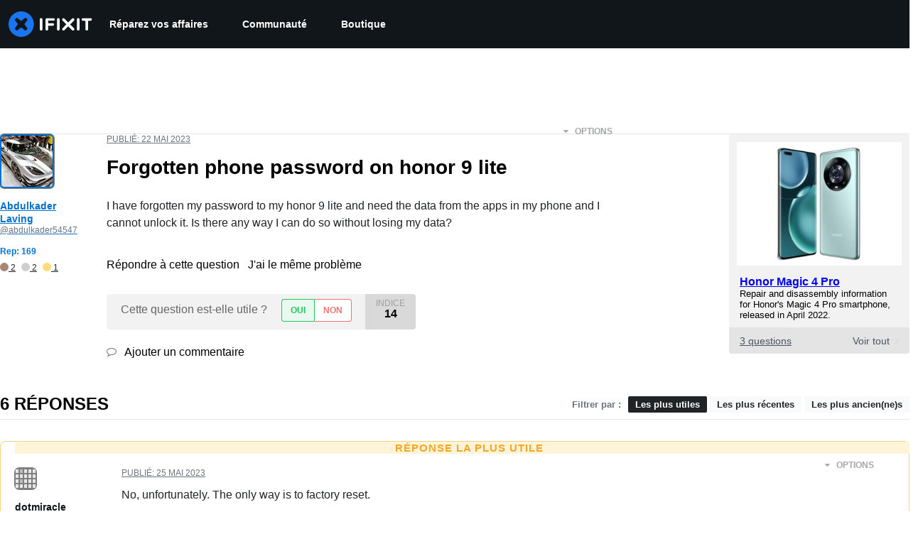

--- FILE ---
content_type: text/css
request_url: https://assets.cdn.ifixit.com/Assets/Admin/ifixit/Shared-cart_banner-T0p92NIUBQ0bxnLuVlkXHw.css
body_size: 569
content:
.cart-banner{display:-ms-flexbox;display:-webkit-flex;display:flex;-ms-flex-direction:row;-webkit-flex-direction:row;flex-direction:row;-ms-justify-content:flex-start;-webkit-justify-content:flex-start;justify-content:flex-start;-ms-flex-pack:start;-ms-align-items:center;-webkit-align-items:center;align-items:center;-ms-flex-align:center;background-repeat:no-repeat;background-size:270px;image-rendering:-webkit-optimize-contrast;width:100%}.cart-banner .cart-banner-text{font-size:16px}.cart-banner .cart-banner-text strong{font-weight:700!important}.cart-banner .browse-store-button{border:1px solid #e9eaeb;color:#212426;font-size:14px;font-weight:400;margin-left:50px;max-width:200px;padding:10px 20px}@media only screen and (hover:hover){.cart-banner .browse-store-button:hover{background:linear-gradient(90deg,#f5f5f6,hsla(0,0%,96%,.4))}}.cart-banner.location-in-cart{-ms-justify-content:flex-end;-webkit-justify-content:flex-end;justify-content:flex-end;-ms-flex-pack:end;background-position:left -100px top -40px;border-top:1px solid #e9eaeb;height:75px}@media only screen and (min-width:1001px),only screen and (min-width:576px) and (max-width:1000px){.cart-banner.location-in-cart p{top:25px}}.cart-banner.location-in-cart p.cart-banner-text{padding-left:150px}@media only screen and (max-width:575px){.cart-banner.location-in-cart p.cart-banner-text{padding-left:130px}.cart-banner.location-in-cart{height:120px}}.cart-banner.location-product,.cart-banner.location-store{background-position:right -135px top -70px;background-size:400px;border:1px solid #e9eaeb;border-radius:5px;height:100px;margin-top:20px}.cart-banner.location-product .browse-store-button,.cart-banner.location-store .browse-store-button{display:none}.cart-banner.location-product p,.cart-banner.location-store p{margin-left:30px;margin-right:200px;min-width:175px}@media only screen and (max-width:575px){.cart-banner.location-product,.cart-banner.location-store{background-position:right -100px top -35px;background-size:300px;height:120px;margin-bottom:10px}.cart-banner.location-product p,.cart-banner.location-store p{margin-left:15px}}@media only screen and (min-width:576px) and (max-width:1000px){.cart-banner.location-product p,.cart-banner.location-store p{max-width:300px}}@media only screen and (min-width:1001px){.cart-banner.location-store{background-position:right -35px top -70px;margin-bottom:35px;margin-top:35px}.cart-banner.location-store p{font-size:21px;max-width:500px}}@media only screen and (min-width:576px) and (max-width:1000px){.cart-banner.location-store{margin-left:20px;width:calc(100% - 40px)}}

--- FILE ---
content_type: text/css
request_url: https://assets.cdn.ifixit.com/Assets/Guide/ifixit/Answers-common-3Y0wmuz6JULohFyAKqRgJw.css
body_size: 110
content:
@media only screen and (max-width:575px){.header-container{margin-bottom:0}}header#mainHeader .header-container{margin:0 auto}@media only screen and (max-width:575px){.mobile-nav.expanded{margin-top:0}}.circle-avatar{border-radius:50%;display:inline-block;float:left;height:54px;line-height:0;overflow:hidden;width:54px}.circle-avatar img{border-radius:50%;height:100%;width:100%}#helptab{display:none}.post-rep-count{color:#0071ce;font-size:12px;font-weight:700;margin:0}

--- FILE ---
content_type: text/json
request_url: https://conf.config-security.com/model
body_size: 85
content:
{"title":"recommendation AI model (keras)","structure":"release_id=0x36:5a:2e:30:55:4f:4a:26:61:39:6c:2a:2c:57:52:62:60:20:42:2b:75:21:2a:52:51:5f:52:25:5a;keras;6v5x6j7dvgiuyrcq3nrftd5qwssji52ays1del6bg192i7o1w5qce9e9l0ergxop8z27csmw","weights":"../weights/365a2e30.h5","biases":"../biases/365a2e30.h5"}

--- FILE ---
content_type: application/javascript
request_url: https://assets.cdn.ifixit.com/Assets/scripts/619.57afe8fc1ec6ab91d2d2.js
body_size: 40290
content:
try{let e="undefined"!=typeof window?window:"undefined"!=typeof global?global:"undefined"!=typeof globalThis?globalThis:"undefined"!=typeof self?self:{},t=(new e.Error).stack;t&&(e._sentryDebugIds=e._sentryDebugIds||{},e._sentryDebugIds[t]="6fcfbc7d-eb36-48cb-9b26-caf486f810d5",e._sentryDebugIdIdentifier="sentry-dbid-6fcfbc7d-eb36-48cb-9b26-caf486f810d5")}catch(e){}{let e="undefined"!=typeof window?window:"undefined"!=typeof global?global:"undefined"!=typeof globalThis?globalThis:"undefined"!=typeof self?self:{};e._sentryModuleMetadata=e._sentryModuleMetadata||{},e._sentryModuleMetadata[(new e.Error).stack]=Object.assign({},e._sentryModuleMetadata[(new e.Error).stack],{"_sentryBundlerPluginAppKey:ifixitFirstParty":!0})}("undefined"!=typeof window?window:"undefined"!=typeof global?global:"undefined"!=typeof globalThis?globalThis:"undefined"!=typeof self?self:{}).SENTRY_RELEASE={id:"df57b0c136391a965eaed7867576abdf47d34bf0"},(self.webpackChunkcarpenter_frontend=self.webpackChunkcarpenter_frontend||[]).push([[619],{29514:function(e,t,n){var r=n(26932),o=n.n(r),i=n(5836),a=n.n(i),c=n(10503),l=n.n(c),s=new URL(n(14784),n.b),u=new URL(n(4806),n.b),d=a()(o()),f=l()(s),p=l()(u);d.push([e.id,"lite-youtube {\n    background-color: #000;\n    position: relative;\n    display: block;\n    contain: content;\n    background-position: center center;\n    background-size: cover;\n    cursor: pointer;\n    max-width: 720px;\n}\n\n/* gradient */\nlite-youtube::before {\n    content: '';\n    display: block;\n    position: absolute;\n    top: 0;\n    background-image: url("+f+');\n    background-position: top;\n    background-repeat: repeat-x;\n    height: 60px;\n    padding-bottom: 50px;\n    width: 100%;\n    transition: all 0.2s cubic-bezier(0, 0, 0.2, 1);\n}\n\n/* responsive iframe with a 16:9 aspect ratio\n    thanks https://css-tricks.com/responsive-iframes/\n*/\nlite-youtube::after {\n    content: "";\n    display: block;\n    padding-bottom: calc(100% / (16 / 9));\n}\nlite-youtube > iframe {\n    width: 100%;\n    height: 100%;\n    position: absolute;\n    top: 0;\n    left: 0;\n    border: 0;\n}\n\n/* play button */\nlite-youtube > .lty-playbtn {\n    display: block;\n    width: 68px;\n    height: 48px;\n    position: absolute;\n    cursor: pointer;\n    transform: translate3d(-50%, -50%, 0);\n    top: 50%;\n    left: 50%;\n    z-index: 1;\n    background-color: transparent;\n    /* YT\'s actual play button svg */\n    background-image: url('+p+");\n    filter: grayscale(100%);\n    transition: filter .1s cubic-bezier(0, 0, 0.2, 1);\n    border: none;\n}\n\nlite-youtube:hover > .lty-playbtn,\nlite-youtube .lty-playbtn:focus {\n    filter: none;\n}\n\n/* Post-click styles */\nlite-youtube.lyt-activated {\n    cursor: unset;\n}\nlite-youtube.lyt-activated::before,\nlite-youtube.lyt-activated > .lty-playbtn {\n    opacity: 0;\n    pointer-events: none;\n}\n\n.lyt-visually-hidden {\n    clip: rect(0 0 0 0);\n    clip-path: inset(50%);\n    height: 1px;\n    overflow: hidden;\n    position: absolute;\n    white-space: nowrap;\n    width: 1px;\n  }\n","",{version:3,sources:["webpack://./../node_modules/.pnpm/lite-youtube-embed@0.3.0/node_modules/lite-youtube-embed/src/lite-yt-embed.css"],names:[],mappings:"AAAA;IACI,sBAAsB;IACtB,kBAAkB;IAClB,cAAc;IACd,gBAAgB;IAChB,kCAAkC;IAClC,sBAAsB;IACtB,eAAe;IACf,gBAAgB;AACpB;;AAEA,aAAa;AACb;IACI,WAAW;IACX,cAAc;IACd,kBAAkB;IAClB,MAAM;IACN,yDAAyR;IACzR,wBAAwB;IACxB,2BAA2B;IAC3B,YAAY;IACZ,oBAAoB;IACpB,WAAW;IACX,+CAA+C;AACnD;;AAEA;;CAEC;AACD;IACI,WAAW;IACX,cAAc;IACd,qCAAqC;AACzC;AACA;IACI,WAAW;IACX,YAAY;IACZ,kBAAkB;IAClB,MAAM;IACN,OAAO;IACP,SAAS;AACb;;AAEA,gBAAgB;AAChB;IACI,cAAc;IACd,WAAW;IACX,YAAY;IACZ,kBAAkB;IAClB,eAAe;IACf,qCAAqC;IACrC,QAAQ;IACR,SAAS;IACT,UAAU;IACV,6BAA6B;IAC7B,gCAAgC;IAChC,yDAA2d;IAC3d,uBAAuB;IACvB,iDAAiD;IACjD,YAAY;AAChB;;AAEA;;IAEI,YAAY;AAChB;;AAEA,sBAAsB;AACtB;IACI,aAAa;AACjB;AACA;;IAEI,UAAU;IACV,oBAAoB;AACxB;;AAEA;IACI,mBAAmB;IACnB,qBAAqB;IACrB,WAAW;IACX,gBAAgB;IAChB,kBAAkB;IAClB,mBAAmB;IACnB,UAAU;EACZ",sourcesContent:['lite-youtube {\n    background-color: #000;\n    position: relative;\n    display: block;\n    contain: content;\n    background-position: center center;\n    background-size: cover;\n    cursor: pointer;\n    max-width: 720px;\n}\n\n/* gradient */\nlite-youtube::before {\n    content: \'\';\n    display: block;\n    position: absolute;\n    top: 0;\n    background-image: url([data-uri]);\n    background-position: top;\n    background-repeat: repeat-x;\n    height: 60px;\n    padding-bottom: 50px;\n    width: 100%;\n    transition: all 0.2s cubic-bezier(0, 0, 0.2, 1);\n}\n\n/* responsive iframe with a 16:9 aspect ratio\n    thanks https://css-tricks.com/responsive-iframes/\n*/\nlite-youtube::after {\n    content: "";\n    display: block;\n    padding-bottom: calc(100% / (16 / 9));\n}\nlite-youtube > iframe {\n    width: 100%;\n    height: 100%;\n    position: absolute;\n    top: 0;\n    left: 0;\n    border: 0;\n}\n\n/* play button */\nlite-youtube > .lty-playbtn {\n    display: block;\n    width: 68px;\n    height: 48px;\n    position: absolute;\n    cursor: pointer;\n    transform: translate3d(-50%, -50%, 0);\n    top: 50%;\n    left: 50%;\n    z-index: 1;\n    background-color: transparent;\n    /* YT\'s actual play button svg */\n    background-image: url(\'data:image/svg+xml;utf8,<svg xmlns="http://www.w3.org/2000/svg" viewBox="0 0 68 48"><path d="M66.52 7.74c-.78-2.93-2.49-5.41-5.42-6.19C55.79.13 34 0 34 0S12.21.13 6.9 1.55c-2.93.78-4.63 3.26-5.42 6.19C.06 13.05 0 24 0 24s.06 10.95 1.48 16.26c.78 2.93 2.49 5.41 5.42 6.19C12.21 47.87 34 48 34 48s21.79-.13 27.1-1.55c2.93-.78 4.64-3.26 5.42-6.19C67.94 34.95 68 24 68 24s-.06-10.95-1.48-16.26z" fill="red"/><path d="M45 24 27 14v20" fill="white"/></svg>\');\n    filter: grayscale(100%);\n    transition: filter .1s cubic-bezier(0, 0, 0.2, 1);\n    border: none;\n}\n\nlite-youtube:hover > .lty-playbtn,\nlite-youtube .lty-playbtn:focus {\n    filter: none;\n}\n\n/* Post-click styles */\nlite-youtube.lyt-activated {\n    cursor: unset;\n}\nlite-youtube.lyt-activated::before,\nlite-youtube.lyt-activated > .lty-playbtn {\n    opacity: 0;\n    pointer-events: none;\n}\n\n.lyt-visually-hidden {\n    clip: rect(0 0 0 0);\n    clip-path: inset(50%);\n    height: 1px;\n    overflow: hidden;\n    position: absolute;\n    white-space: nowrap;\n    width: 1px;\n  }\n'],sourceRoot:""}]),t.A=d},87984:function(e,t,n){var r=n(60555),o=n.n(r),i=n(96448),a=n.n(i),c=n(62604),l=n.n(c),s=n(46699),u=n.n(s),d=n(4927),f=n.n(d),p=n(14012),m=n.n(p),h=n(29514),b={};b.styleTagTransform=m(),b.setAttributes=u(),b.insert=l().bind(null,"head"),b.domAPI=a(),b.insertStyleElement=f(),o()(h.A,b),h.A&&h.A.locals&&h.A.locals},10503:function(e){e.exports=function(e,t){return t||(t={}),e?(e=String(e.__esModule?e.default:e),/^['"].*['"]$/.test(e)&&(e=e.slice(1,-1)),t.hash&&(e+=t.hash),/["'() \t\n]|(%20)/.test(e)||t.needQuotes?'"'.concat(e.replace(/"/g,'\\"').replace(/\n/g,"\\n"),'"'):e):e}},67366:function(e,t,n){n.d(t,{gI:function(){return s},qn:function(){return p}});var r=n(59031),o=n(6223),i=n(90679),a=n(53487);function c(e,t,n){return t in e?Object.defineProperty(e,t,{value:n,enumerable:!0,configurable:!0,writable:!0}):e[t]=n,e}function l(e){for(var t=1;t<arguments.length;t++){var n=null!=arguments[t]?arguments[t]:{},r=Object.keys(n);"function"==typeof Object.getOwnPropertySymbols&&(r=r.concat(Object.getOwnPropertySymbols(n).filter((function(e){return Object.getOwnPropertyDescriptor(n,e).enumerable})))),r.forEach((function(t){c(e,t,n[t])}))}return e}var s=(0,o.R)((function(e,t){var n=e.html,o=e.sx,c=e.className,s=function(e,t){if(null==e)return{};var n,r,o=function(e,t){if(null==e)return{};var n,r,o={},i=Object.keys(e);for(r=0;r<i.length;r++)n=i[r],t.indexOf(n)>=0||(o[n]=e[n]);return o}(e,t);if(Object.getOwnPropertySymbols){var i=Object.getOwnPropertySymbols(e);for(r=0;r<i.length;r++)n=i[r],t.indexOf(n)>=0||Object.prototype.propertyIsEnumerable.call(e,n)&&(o[n]=e[n])}return o}(e,["html","sx","className"]),d=(0,a.useMemo)((function(){return l({},u,o)}),[o]),f=(0,a.useMemo)((function(){return{__html:n}}),[n]);return(0,r.jsx)(i.a,l({ref:t,className:c?"prerendered ".concat(c):"prerendered",sx:d,dangerouslySetInnerHTML:f},s))})),u={a:{color:"brand.500",transition:"color 300ms","&:hover":{color:"brand.600",textDecoration:"underline"}},blockquote:{marginTop:6,borderLeftWidth:"4px",borderStyle:"solid",borderColor:"gray.300",paddingInline:"1em"},h3:{fontSize:"xl",lineHeight:"1.2"},"h3, h4":{fontWeight:600},"h4, h5":{fontSize:"md",lineHeight:"1.25"},pre:{marginTop:"1em",paddingInline:1,maxWidth:"100%",overflow:"auto",whiteSpace:"break-spaces"},th:{textAlign:"left"},".fa-svg-icon":{svg:{width:"1em",height:"1em",display:"inline-block",path:{fill:"currentColor"}},"&.xs svg":{width:"0.5em",height:"0.5em"},"&.sm svg":{width:"0.75em",height:"0.75em"}},"ul, ol":{my:3,paddingInlineStart:1,listStyleType:"initial",listStylePosition:"inside"},p:{mb:3,_last:{mb:0}}};function d(e,t,n){return t in e?Object.defineProperty(e,t,{value:n,enumerable:!0,configurable:!0,writable:!0}):e[t]=n,e}function f(e){for(var t=1;t<arguments.length;t++){var n=null!=arguments[t]?arguments[t]:{},r=Object.keys(n);"function"==typeof Object.getOwnPropertySymbols&&(r=r.concat(Object.getOwnPropertySymbols(n).filter((function(e){return Object.getOwnPropertyDescriptor(n,e).enumerable})))),r.forEach((function(t){d(e,t,n[t])}))}return e}n(87984);var p=(0,o.R)((function(e,t){var o=e.html,i=e.sx,c=function(e,t){if(null==e)return{};var n,r,o=function(e,t){if(null==e)return{};var n,r,o={},i=Object.keys(e);for(r=0;r<i.length;r++)n=i[r],t.indexOf(n)>=0||(o[n]=e[n]);return o}(e,t);if(Object.getOwnPropertySymbols){var i=Object.getOwnPropertySymbols(e);for(r=0;r<i.length;r++)n=i[r],t.indexOf(n)>=0||Object.prototype.propertyIsEnumerable.call(e,n)&&(o[n]=e[n])}return o}(e,["html","sx"]);return(0,a.useEffect)((function(){n.e(9978).then(n.t.bind(n,59978,23))}),[]),(0,r.jsx)(s,f({ref:t,sx:f({},h,i),html:o},c))})),m="282px",h={"&":{gap:"1em"},".clearer":{clear:"both",height:"0",padding:"0",margin:"0",lineHeight:"0",fontSize:"0"},".clearer:not(:first-child) + .headerContainer":{marginTop:{base:4,sm:6}},".headerContainer":{display:"flex",alignItems:"baseline","&:hover .selfLink":{opacity:"1"},".selfLink":{color:"gray.500",order:"2",opacity:"0",paddingLeft:2,transition:"opacity ease-in-out",transitionDuration:"fast"}},blockquote:{borderLeftWidth:"4px",borderColor:"gray.300",marginTop:"1em",paddingLeft:"1em","&.featured":{borderWidth:"1px",borderColor:"gray.300",borderRadius:"md",padding:2,color:"orange.500",bgColor:"white"},"& > p:not(:first-child)":{marginTop:"1em"}},"code, pre":{backgroundColor:"gray.300",borderRadius:"md",color:"coolGray.600",borderStyle:"none"},p:{lineHeight:"1.38",alignSelf:"stretch","&:not(:first-child)":{marginTop:"1em"}},"ul, ol":{marginTop:"1em",marginInlineStart:"1em",paddingInlineStart:"calc(1em + 2px)",listStyleType:"initial",li:{_notFirst:{marginTop:"1em"}}},".table-container":{position:"relative",width:"fit-content",marginTop:4},".table-overflow":{overflowX:"auto"},table:{maxWidth:"100%",backgroundColor:"transparent",borderCollapse:"collapse",borderSpacing:0,th:{textAlign:"left"}},".table":{width:"100%",marginBottom:"18px","th, td":{padding:"8px",lineHeight:"18px",textAlign:"left",verticalAlign:"top",borderTopWidth:"1px",borderColor:"gray.300"},th:{fontWeight:"bold"},"thead th":{verticalAlign:"bottom"},caption:{textAlign:"start",fontSize:"14px"},"caption + thead tr:first-child th,      caption + thead tr:first-child td,      colgroup + thead tr:first-child th,      colgroup + thead tr:first-child td,      thead:first-child tr:first-child th,      thead:first-child tr:first-child td":{borderTop:0},"tbody + tbody":{borderTopWidth:"2px",borderColor:"gray.300"},"th.center, td.center":{textAlign:"center"},"td.align-right, th.align-right":{textAlign:"right"},"td.number, th.number":{textAlign:"right"}},".table-condensed":{"th, td":{padding:3}},".table-bordered":{borderWidth:"1px",borderColor:"gray.300",borderCollapse:"separate",borderRadius:"8px","&.table-bordered-square":{borderRadius:0},"th:not(:first-child), td:not(:first-child)":{borderLeftWidth:"1px",borderColor:"gray.300"},"caption + thead tr:first-child th,      caption + tbody tr:first-child th,      caption + tbody tr:first-child td,      colgroup + thead tr:first-child th,      colgroup + tbody tr:first-child th,      colgroup + tbody tr:first-child td,      thead:first-child tr:first-child th,      tbody:first-child tr:first-child th,      tbody:first-child tr:first-child td":{borderTop:0},"thead:first-child tr:first-child th:first-child,      tbody:first-child tr:first-child td:first-child":{WebkitBorderTopLeftRadius:"4px",borderTopLeftRadius:"4px",MozBorderRadiusTopLeft:"4px"},"thead:first-child tr:first-child th:last-child,      tbody:first-child tr:first-child td:last-child":{WebkitBorderTopRightRadius:"4px",borderTopRightRadius:"4px",MozBorderRadiusTopRight:"4px"},"thead:last-child tr:last-child th:first-child,      tbody:last-child tr:last-child td:first-child,      tfoot:last-child tr:last-child td:first-child":{borderRadius:"0 0 0 4px",WebkitBorderBottomLeftRadius:"4px",borderBottomLeftRadius:"4px",MozBorderRadiusBottomLeft:"4px"},"thead:last-child tr:last-child th:last-child,      tbody:last-child tr:last-child td:last-child,      tfoot:last-child tr:last-child td:last-child":{WebkitBorderBottomRightRadius:"4px",borderBottomRightRadius:"4px",MozBorderRadiusBottomRight:"4px"},"caption + thead tr:first-child th:first-child,      caption + tbody tr:first-child td:first-child,      colgroup + thead tr:first-child th:first-child,      colgroup + tbody tr:first-child td:first-child":{WebkitBorderTopLeftRadius:"4px",borderTopLeftRadius:"4px",MozBorderRadiusTopLeft:"4px"},"caption + thead tr:first-child th:last-child,      caption + tbody tr:first-child td:last-child,      colgroup + thead tr:first-child th:last-child,      colgroup + tbody tr:first-child td:last-child":{WebkitBorderTopRightRadius:"4px",borderTopRightRadius:"4px",MozBorderRadiusTopRight:"4px"}},"table [class*='span']":{display:"table-cell",float:"none",marginLeft:0},".table tbody tr":{"&.success td":{backgroundColor:"tint(@green-5, 90%)"},"&.error td":{backgroundColor:"tint(@red-5, 90%)"},"&.warning td":{backgroundColor:"tint(@yellow-5, 90%)"},"&.info td":{backgroundColor:"gray.50"}},tr:{verticalAlign:"top",_notLast:{"& > td":{paddingBottom:3}}},"lite-youtube":{marginTop:4,borderRadius:"md",overflow:"hidden",borderWidth:"1px",borderColor:"gray.300",maxWidth:"100%","@media only screen and (max-width: 575px)":{height:"auto !important",width:"100% !important"},"&.float-left":{clear:"left",float:"left"},"&.float-right":{clear:"right",float:"right"},"&.mx-auto":{marginInline:"auto"}},".videoFrame":{maxWidth:"100%",marginBlock:2,height:"auto","@media only screen and (max-width: 575px)":{width:"auto"},"&.videoBox_center":{marginInline:"auto"}},".videoBox":{position:"relative",overflow:"hidden",maxWidth:"100%",aspectRatio:"16 / 9",display:"flex",alignItems:"center",justifyContent:"center","&.videoBox_center":{marginInline:"auto"},"@media only screen and (min-width: 576px)":{"&.videoBox_left":{clear:"left",float:"left",marginRight:6},"&.videoBox_right":{clear:"right",float:"right",marginLeft:6}},video:{position:"absolute",top:"0",right:"0",bottom:"0",left:"0"}},".imageBox":{borderRadius:"md",borderWidth:"1px",borderColor:"gray.300",overflow:"hidden",position:"relative",marginBlock:{base:4,sm:6},minWidth:"min-content",width:"fit-content","& + ul, & + ol":{overflowX:"auto",minWidth:"25%"},"&.imageBox_center":{marginInline:"auto","> img":{clear:"both"}},img:{marginInline:"auto"},"@media only screen and (max-width: 575px)":{width:"fit-content",marginTop:{base:4,sm:6},marginInline:"auto"},"@media only screen and (min-width: 576px)":{"&.imageBox_left":{clear:"left",float:"left",marginRight:6},"&.imageBox_right":{clear:"right",float:"right",marginLeft:6}}},"table .imageBox":{display:"flex",flexDirection:"column",height:"100%",marginBlock:0,img:{minHeight:"225px",objectFit:"cover",width:"100%"}},".imageBox p":{bgColor:"gray.100",borderTopWidth:"1px",borderColor:"gray.200",flex:1,marginTop:0,paddingBlock:4,paddingInline:3},".blurbListWide .grid":{display:"grid",gap:4,gridTemplateColumns:"repeat(auto-fill, minmax(".concat(m,", 1fr) )"),"& .cell":{bgColor:"gray.100",borderWidth:"1px",borderColor:"gray.300",borderRadius:"md",display:"flex",maxWidth:m,overflow:"hidden",_hover:{borderColor:"brand.500",transition:"border-color var(--chakra-transition-duration-normal)"}},"& a, & a:hover":{color:"inherit",textDecoration:"none"},".title-text":{borderTopWidth:"1px",borderColor:"gray.300",paddingBlock:2,paddingInline:3}},".narrowedLinkContainer":{display:"contents"}}},61778:function(e,t,n){n.d(t,{A:function(){return ue}});var r=n(59031),o=n(53487);function i(e){return function(e){return"[object Object]"===Object.prototype.toString.call(e)}(e)||Array.isArray(e)}function a(e,t){var n=Object.keys(e),r=Object.keys(t);return n.length===r.length&&JSON.stringify(Object.keys(e.breakpoints||{}))===JSON.stringify(Object.keys(t.breakpoints||{}))&&n.every((function(n){var r=e[n],o=t[n];return"function"==typeof r?"".concat(r)==="".concat(o):i(r)&&i(o)?a(r,o):r===o}))}function c(e){return e.concat().sort((function(e,t){return e.name>t.name?1:-1})).map((function(e){return e.options}))}function l(e,t){(null==t||t>e.length)&&(t=e.length);for(var n=0,r=new Array(t);n<t;n++)r[n]=e[n];return r}function s(e){return"number"==typeof e}function u(e){return"string"==typeof e}function d(e){return"boolean"==typeof e}function f(e){return"[object Object]"===Object.prototype.toString.call(e)}function p(e){return Math.abs(e)}function m(e){return Math.sign(e)}function h(e,t){return p(e-t)}function b(e){return w(e).map(Number)}function g(e){return e[y(e)]}function y(e){return Math.max(0,e.length-1)}function v(e,t){return t===y(e)}function x(e){var t=arguments.length>1&&void 0!==arguments[1]?arguments[1]:0;return Array.from(Array(e),(function(e,n){return t+n}))}function w(e){return Object.keys(e)}function j(e,t){return[e,t].reduce((function(e,t){return w(t).forEach((function(n){var r=e[n],o=t[n],i=f(r)&&f(o);e[n]=i?j(r,o):o})),e}),{})}function O(e,t){return void 0!==t.MouseEvent&&(n=e,null!=(r=t.MouseEvent)&&"undefined"!=typeof Symbol&&r[Symbol.hasInstance]?!!r[Symbol.hasInstance](n):n instanceof r);var n,r}function A(){var e=[],t={add:function(n,r,o){var i,a=arguments.length>3&&void 0!==arguments[3]?arguments[3]:{passive:!0};if("addEventListener"in n)n.addEventListener(r,o,a),i=function(){return n.removeEventListener(r,o,a)};else{var c=n;c.addListener(o),i=function(){return c.removeListener(o)}}return e.push(i),t},clear:function(){e=e.filter((function(e){return e()}))}};return t}function C(){var e=arguments.length>0&&void 0!==arguments[0]?arguments[0]:0,t=arguments.length>1&&void 0!==arguments[1]?arguments[1]:0,n=p(e-t);function r(t){return t<e}function o(e){return e>t}function i(e){return r(e)||o(e)}return{length:n,max:t,min:e,constrain:function(n){return i(n)?r(n)?e:t:n},reachedAny:i,reachedMax:o,reachedMin:r,removeOffset:function(e){return n?e-n*Math.ceil((e-t)/n):e}}}function S(e,t,n){var r=C(0,e).constrain,o=e+1,i=a(t);function a(e){return n?p((o+e)%o):r(e)}function c(){return i}function l(){return S(e,c(),n)}var s={get:c,set:function(e){return i=a(e),s},add:function(e){return l().set(c()+e)},clone:l};return s}function P(e,t,n,r,o,i,a,c,l,s,u,f,b,g,y,v,x,w,j){var S=e.cross,P=e.direction,k=["INPUT","SELECT","TEXTAREA"],I={passive:!1},E=A(),B=A(),D=C(50,225).constrain(g.measure(20)),T={mouse:300,touch:400},_={mouse:500,touch:600},R=y?43:25,M=!1,N=0,z=0,L=!1,W=!1,F=!1,H=!1;function V(e){if(!O(e,r)&&e.touches.length>=2)return q(e);var t=i.readPoint(e),n=i.readPoint(e,S),a=h(t,N),l=h(n,z);if(!W&&!H){if(!e.cancelable)return q(e);if(!(W=a>l))return q(e)}var u=i.pointerMove(e);a>v&&(F=!0),s.useFriction(.3).useDuration(.75),c.start(),o.add(P(u)),e.preventDefault()}function q(e){var t=u.byDistance(0,!1).index!==f.get(),n=i.pointerUp(e)*(y?_:T)[H?"mouse":"touch"],r=function(e,t){var n=f.add(-1*m(e)),r=u.byDistance(e,!y).distance;return y||p(e)<D?r:x&&t?.5*r:u.byIndex(n.get(),0).distance}(P(n),t),o=function(e,t){if(0===e||0===t)return 0;if(p(e)<=p(t))return 0;var n=h(p(e),p(t));return p(n/e)}(n,r),a=R-10*o,c=w+o/50;W=!1,L=!1,B.clear(),s.useDuration(a).useFriction(c),l.distance(r,!y),H=!1,b.emit("pointerUp")}function U(e){F&&(e.stopPropagation(),e.preventDefault(),F=!1)}return{init:function(e){if(j){var c=t;E.add(c,"dragstart",(function(e){return e.preventDefault()}),I).add(c,"touchmove",(function(){}),I).add(c,"touchend",(function(){})).add(c,"touchstart",l).add(c,"mousedown",l).add(c,"touchcancel",q).add(c,"contextmenu",q).add(c,"click",U,!0)}function l(c){(d(j)||j(e,c))&&function(e){var c=O(e,r);H=c,F=y&&c&&!e.buttons&&M,M=h(o.get(),a.get())>=2,c&&0!==e.button||function(e){var t=e.nodeName||"";return k.includes(t)}(e.target)||(L=!0,i.pointerDown(e),s.useFriction(0).useDuration(0),o.set(a),function(){var e=H?n:t;B.add(e,"touchmove",V,I).add(e,"touchend",q).add(e,"mousemove",V,I).add(e,"mouseup",q)}(),N=i.readPoint(e),z=i.readPoint(e,S),b.emit("pointerDown"))}(c)}},destroy:function(){E.clear(),B.clear()},pointerDown:function(){return L}}}function k(e,t){var n,r;function o(e){return e.timeStamp}function i(n,r){var o=r||e.scroll,i="client".concat("x"===o?"X":"Y");return(O(n,t)?n:n.touches[0])[i]}return{pointerDown:function(e){return n=e,r=e,i(e)},pointerMove:function(e){var t=i(e)-i(r),a=o(e)-o(n)>170;return r=e,a&&(n=e),t},pointerUp:function(e){if(!n||!r)return 0;var t=i(r)-i(n),a=o(e)-o(n),c=o(e)-o(r)>170,l=t/a;return a&&!c&&p(l)>.1?l:0},readPoint:i}}function I(e,t,n,r,o,i,a){var c,l,s=[e].concat(r),u=[],f=!1;function m(e){return o.measureSize(a.measure(e))}return{init:function(o){i&&(l=m(e),u=r.map(m),c=new ResizeObserver((function(n){(d(i)||i(o,n))&&function(n){var i=!0,a=!1,c=void 0;try{for(var s,d=n[Symbol.iterator]();!(i=(s=d.next()).done);i=!0){var h=s.value;if(f)return;var b=h.target===e,g=r.indexOf(h.target),y=b?l:u[g];if(p(m(b?e:r[g])-y)>=.5){o.reInit(),t.emit("resize");break}}}catch(e){a=!0,c=e}finally{try{i||null==d.return||d.return()}finally{if(a)throw c}}}(n)})),n.requestAnimationFrame((function(){s.forEach((function(e){return c.observe(e)}))})))},destroy:function(){f=!0,c&&c.disconnect()}}}function E(e,t,n,r,o){var i=o.measure(10),a=o.measure(50),c=C(.1,.99),l=!1;function s(){return!l&&!!e.reachedAny(n.get())&&!!e.reachedAny(t.get())}return{shouldConstrain:s,constrain:function(o){if(s()){var l=e.reachedMin(t.get())?"min":"max",u=p(e[l]-t.get()),d=n.get()-t.get(),f=c.constrain(u/a);n.subtract(d*f),!o&&p(d)<i&&(n.set(e.constrain(n.get())),r.useDuration(25).useBaseFriction())}},toggleActive:function(e){l=!e}}}function B(e,t,n,r){var o=C(t.min+.1,t.max+.1),i=o.reachedMin,a=o.reachedMax;return{loop:function(t){if(function(e){return 1===e?a(n.get()):-1===e&&i(n.get())}(t)){var o=e*(-1*t);r.forEach((function(e){return e.add(o)}))}}}}function D(e){var t=e;function n(e){return s(e)?e:e.get()}return{get:function(){return t},set:function(e){t=n(e)},add:function(e){t+=n(e)},subtract:function(e){t-=n(e)}}}function T(e,t){var n="x"===e.scroll?function(e){return"translate3d(".concat(e,"px,0px,0px)")}:function(e){return"translate3d(0px,".concat(e,"px,0px)")},r=t.style,o=null,i=!1;return{clear:function(){i||(r.transform="",t.getAttribute("style")||t.removeAttribute("style"))},to:function(t){if(!i){var a,c=(a=e.direction(t),Math.round(100*a)/100);c!==o&&(r.transform=n(c),o=c)}},toggleActive:function(e){i=!e}}}function _(e,t,n,r,o,i,a,c,l){var s,u=b(o),d=b(o).reverse(),f=(s=a[0],h(m(d,s),n,!1)).concat(function(){var e=t-a[0]-1;return h(m(u,e),-n,!0)}());function p(e,t){return e.reduce((function(e,t){return e-o[t]}),t)}function m(e,t){return e.reduce((function(e,n){return p(e,t)>0?e.concat([n]):e}),[])}function h(o,a,s){var u=function(e){return i.map((function(n,o){return{start:n-r[o]+.5+e,end:n+t-.5+e}}))}(a);return o.map((function(t){var r=s?0:-n,o=s?n:0,i=s?"end":"start",a=u[t][i];return{index:t,loopPoint:a,slideLocation:D(-1),translate:T(e,l[t]),target:function(){return c.get()>a?r:o}}}))}return{canLoop:function(){return f.every((function(e){var n=e.index;return p(u.filter((function(e){return e!==n})),t)<=.1}))},clear:function(){f.forEach((function(e){return e.translate.clear()}))},loop:function(){f.forEach((function(e){var t=e.target,n=e.translate,r=e.slideLocation,o=t();o!==r.get()&&(n.to(o),r.set(o))}))},loopPoints:f}}function R(e,t,n){var r,o=!1;return{init:function(i){n&&(r=new MutationObserver((function(e){o||(d(n)||n(i,e))&&function(e){var n=!0,r=!1,o=void 0;try{for(var a,c=e[Symbol.iterator]();!(n=(a=c.next()).done);n=!0)if("childList"===a.value.type){i.reInit(),t.emit("slidesChanged");break}}catch(e){r=!0,o=e}finally{try{n||null==c.return||c.return()}finally{if(r)throw o}}}(e)}))).observe(e,{childList:!0})},destroy:function(){r&&r.disconnect(),o=!0}}}function M(e,t,n,r,o,i,a){var c=i.align,l=i.axis,f=i.direction,j=i.startIndex,O=i.loop,M=i.duration,N=i.dragFree,z=i.dragThreshold,L=i.inViewThreshold,W=i.slidesToScroll,F=i.skipSnaps,H=i.containScroll,V=i.watchResize,q=i.watchSlides,U=i.watchDrag,Y=i.watchFocus,Q={measure:function(e){var t=e.offsetTop,n=e.offsetLeft,r=e.offsetWidth,o=e.offsetHeight;return{top:t,right:n+r,bottom:t+o,left:n,width:r,height:o}}},$=Q.measure(t),G=n.map(Q.measure),Z=function(e,t){var n="rtl"===t,r="y"===e,o=!r&&n?-1:1;return{scroll:r?"y":"x",cross:r?"x":"y",startEdge:r?"top":n?"right":"left",endEdge:r?"bottom":n?"left":"right",measureSize:function(e){var t=e.height,n=e.width;return r?t:n},direction:function(e){return e*o}}}(l,f),X=Z.measureSize($),K=function(e){return{measure:function(t){return e*(t/100)}}}(X),J=function(e,t){var n={start:function(){return 0},center:function(e){return r(e)/2},end:r};function r(e){return t-e}return{measure:function(r,o){return u(e)?n[e](r):e(t,r,o)}}}(c,X),ee=!O&&!!H,te=function(e,t,n,r,o,i){var a=e.measureSize,c=e.startEdge,l=e.endEdge,s=n[0]&&o,u=function(){if(!s)return 0;var e=n[0];return p(t[c]-e[c])}(),d=function(){if(!s)return 0;var e=i.getComputedStyle(g(r));return parseFloat(e.getPropertyValue("margin-".concat(l)))}(),f=n.map(a),m=n.map((function(e,t,n){var r=!t,o=v(n,t);return r?f[t]+u:o?f[t]+d:n[t+1][c]-e[c]})).map(p);return{slideSizes:f,slideSizesWithGaps:m,startGap:u,endGap:d}}(Z,$,G,n,O||!!H,o),ne=te.slideSizes,re=te.slideSizesWithGaps,oe=function(e,t,n,r,o,i,a,c,l){var u=e.startEdge,d=e.endEdge,f=e.direction,m=s(n);return{groupSlides:function(e){return m?function(e,t){return b(e).filter((function(e){return e%t==0})).map((function(n){return e.slice(n,n+t)}))}(e,n):function(e){return e.length?b(e).reduce((function(n,s,m){var h=g(n)||0,b=0===h,v=s===y(e),x=o[u]-i[h][u],w=o[u]-i[s][d],j=!r&&b?f(a):0,O=p(w-(!r&&v?f(c):0)-(x+j));return m&&O>t+l&&n.push(s),v&&n.push(e.length),n}),[]).map((function(t,n,r){var o=Math.max(r[n-1]||0);return e.slice(o,t)})):[]}(e)}}}(Z,X,W,O,$,G,te.startGap,te.endGap,2),ie=function(e,t,n,r,o){var i=e.startEdge,a=e.endEdge,c=o.groupSlides,l=c(r).map((function(e){return g(e)[a]-e[0][i]})).map(p).map(t.measure),s=r.map((function(e){return n[i]-e[i]})).map((function(e){return-p(e)})),u=c(s).map((function(e){return e[0]})).map((function(e,t){return e+l[t]}));return{snaps:s,snapsAligned:u}}(Z,J,$,G,oe),ae=ie.snaps,ce=ie.snapsAligned,le=-g(ae)+g(re),se=function(e,t,n,r,o){var i,a,c=C(-t+e,0),l=n.map((function(e,t){var r=c.min,o=c.max,i=c.constrain(e),a=!t,l=v(n,t);return a?o:l||d(r,i)?r:d(o,i)?o:i})).map((function(e){return parseFloat(e.toFixed(3))})),s=(i=l[0],a=g(l),C(l.lastIndexOf(i),l.indexOf(a)+1)),u=function(){if(t<=e+2)return[c.max];if("keepSnaps"===r)return l;var n=s.min,o=s.max;return l.slice(n,o)}();function d(e,t){return h(e,t)<=1}return{snapsContained:u,scrollContainLimit:s}}(X,le,ce,H),ue=se.snapsContained,de=se.scrollContainLimit,fe=ee?ue:ce,pe=function(e,t,n){var r=t[0];return{limit:C(n?r-e:g(t),r)}}(le,fe,O).limit,me=S(y(fe),j,O),he=me.clone(),be=b(n),ge=function(e,t,n,r){var o=A(),i=1e3/60,a=null,c=0,l=0;function s(e){if(l){a||(a=e,n(),n());var o=e-a;for(a=e,c+=o;c>=i;)n(),c-=i;r(c/i),l&&(l=t.requestAnimationFrame(s))}}function u(){t.cancelAnimationFrame(l),a=null,c=0,l=0}return{init:function(){o.add(e,"visibilitychange",(function(){e.hidden&&(a=null,c=0)}))},destroy:function(){u(),o.clear()},start:function(){l||(l=t.requestAnimationFrame(s))},stop:u,update:n,render:r}}(r,o,(function(){return function(e){var t=e.dragHandler,n=e.scrollBody,r=e.scrollBounds;e.options.loop||r.constrain(t.pointerDown()),n.seek()}(Be)}),(function(e){return function(e,t){var n=e.scrollBody,r=e.translate,o=e.location,i=e.offsetLocation,a=e.previousLocation,c=e.scrollLooper,l=e.slideLooper,s=e.dragHandler,u=e.animation,d=e.eventHandler,f=e.scrollBounds,p=e.options.loop,m=n.settled(),h=!f.shouldConstrain(),b=p?m:m&&h;b&&!s.pointerDown()&&(u.stop(),d.emit("settle")),b||d.emit("scroll");var g=o.get()*t+a.get()*(1-t);i.set(g),p&&(c.loop(n.direction()),l.loop()),r.to(i.get())}(Be,e)})),ye=fe[me.get()],ve=D(ye),xe=D(ye),we=D(ye),je=D(ye),Oe=function(e,t,n,r,o,i){var a=0,c=0,l=o,s=.68,u=e.get(),d=0;function f(e){return l=e,b}function h(e){return s=e,b}var b={direction:function(){return c},duration:function(){return l},velocity:function(){return a},seek:function(){var t=r.get()-e.get(),o=0;return l?(n.set(e),a+=t/l,u+=a*=s,e.add(a),o=u-d):(a=0,n.set(r),e.set(r),o=t),c=m(o),d=u,b},settled:function(){return p(r.get()-t.get())<.001},useBaseFriction:function(){return h(.68)},useBaseDuration:function(){return f(o)},useFriction:h,useDuration:f};return b}(ve,we,xe,je,M),Ae=function(e,t,n,r,o){var i=r.reachedAny,a=r.removeOffset,c=r.constrain;function l(e){return e.concat().sort((function(e,t){return p(e)-p(t)}))[0]}function s(t,r){var o=[t,t+n,t-n];if(!e)return t;if(!r)return l(o);var i=o.filter((function(e){return m(e)===r}));return i.length?l(i):g(o)-n}return{byDistance:function(n,r){var l=o.get()+n,u=function(n){var r=e?a(n):c(n),o=t.map((function(e,t){return{diff:s(e-r,0),index:t}})).sort((function(e,t){return p(e.diff)-p(t.diff)}));return{index:o[0].index,distance:r}}(l),d=u.index,f=u.distance,m=!e&&i(l);return!r||m?{index:d,distance:n}:{index:d,distance:n+s(t[d]-f,0)}},byIndex:function(e,n){return{index:e,distance:s(t[e]-o.get(),n)}},shortcut:s}}(O,fe,le,pe,je),Ce=function(e,t,n,r,o,i,a){function c(o){var c=o.distance,l=o.index!==t.get();i.add(c),c&&(r.duration()?e.start():(e.update(),e.render(1),e.update())),l&&(n.set(t.get()),t.set(o.index),a.emit("select"))}return{distance:function(e,t){c(o.byDistance(e,t))},index:function(e,n){var r=t.clone().set(e);c(o.byIndex(r.get(),n))}}}(ge,me,he,Oe,Ae,je,a),Se=function(e){var t=e.max,n=e.length;return{get:function(e){return n?(e-t)/-n:0}}}(pe),Pe=A(),ke=function(e,t,n,r){var o,i={},a=null,c=null,l=!1,s={init:function(){o=new IntersectionObserver((function(e){l||(e.forEach((function(e){var n=t.indexOf(e.target);i[n]=e})),a=null,c=null,n.emit("slidesInView"))}),{root:e.parentElement,threshold:r}),t.forEach((function(e){return o.observe(e)}))},destroy:function(){o&&o.disconnect(),l=!0},get:function(){var e=!(arguments.length>0&&void 0!==arguments[0])||arguments[0];if(e&&a)return a;if(!e&&c)return c;var t=function(e){return w(i).reduce((function(t,n){var r=parseInt(n),o=i[r].isIntersecting;return(e&&o||!e&&!o)&&t.push(r),t}),[])}(e);return e&&(a=t),e||(c=t),t}};return s}(t,n,a,L),Ie=function(e,t,n,r,o,i){var a,c,l=o.groupSlides,s=r.min,u=r.max;return{slideRegistry:(a=l(i),c=!e||"keepSnaps"===t,1===n.length?[i]:c?a:a.slice(s,u).map((function(e,t,n){var r=!t,o=v(n,t);return r?x(g(n[0])+1):o?x(y(i)-g(n)[0]+1,g(n)[0]):e})))}}(ee,H,fe,de,oe,be).slideRegistry,Ee=function(e,t,n,r,o,i,a,c){var l={passive:!0,capture:!0},u=0;function f(e){"Tab"===e.code&&(u=(new Date).getTime())}return{init:function(p){c&&(i.add(document,"keydown",f,!1),t.forEach((function(t,f){i.add(t,"focus",(function(t){(d(c)||c(p,t))&&function(t){if(!((new Date).getTime()-u>10)){a.emit("slideFocusStart"),e.scrollLeft=0;var i=n.findIndex((function(e){return e.includes(t)}));s(i)&&(o.useDuration(0),r.index(i,0),a.emit("slideFocus"))}}(f)}),l)})))}}}(e,n,Ie,Ce,Oe,Pe,a,Y),Be={ownerDocument:r,ownerWindow:o,eventHandler:a,containerRect:$,slideRects:G,animation:ge,axis:Z,dragHandler:P(Z,e,r,o,je,k(Z,o),ve,ge,Ce,Oe,Ae,me,a,K,N,z,F,.68,U),eventStore:Pe,percentOfView:K,index:me,indexPrevious:he,limit:pe,location:ve,offsetLocation:we,previousLocation:xe,options:i,resizeHandler:I(t,a,o,n,Z,V,Q),scrollBody:Oe,scrollBounds:E(pe,we,je,Oe,K),scrollLooper:B(le,pe,we,[ve,we,xe,je]),scrollProgress:Se,scrollSnapList:fe.map(Se.get),scrollSnaps:fe,scrollTarget:Ae,scrollTo:Ce,slideLooper:_(Z,X,le,ne,re,ae,fe,we,n),slideFocus:Ee,slidesHandler:R(t,a,q),slidesInView:ke,slideIndexes:be,slideRegistry:Ie,slidesToScroll:oe,target:je,translate:T(Z,t)};return Be}var N={align:"center",axis:"x",container:null,slides:null,containScroll:"trimSnaps",direction:"ltr",slidesToScroll:1,inViewThreshold:0,breakpoints:{},dragFree:!1,dragThreshold:10,loop:!1,skipSnaps:!1,duration:25,startIndex:0,active:!0,watchDrag:!0,watchResize:!0,watchSlides:!0,watchFocus:!0};function z(e){function t(e,t){return j(e,t||{})}return{mergeOptions:t,optionsAtMedia:function(n){var r=n.breakpoints||{},o=w(r).filter((function(t){return e.matchMedia(t).matches})).map((function(e){return r[e]})).reduce((function(e,n){return t(e,n)}),{});return t(n,o)},optionsMediaQueries:function(t){return t.map((function(e){return w(e.breakpoints||{})})).reduce((function(e,t){return e.concat(t)}),[]).map(e.matchMedia)}}}function L(e,t,n){var r,o,i,a,c=e.ownerDocument,s=c.defaultView,d=z(s),f=function(e){var t=[];return{init:function(n,r){return(t=r.filter((function(t){var n=t.options;return!1!==e.optionsAtMedia(n).active}))).forEach((function(t){return t.init(n,e)})),r.reduce((function(e,t){return Object.assign(e,(n={},o=t,(r=t.name)in n?Object.defineProperty(n,r,{value:o,enumerable:!0,configurable:!0,writable:!0}):n[r]=o,n));var n,r,o}),{})},destroy:function(){t=t.filter((function(e){return e.destroy()}))}}}(d),p=A(),m=function(){var e,t={};function n(e){return t[e]||[]}var r={init:function(t){e=t},emit:function(t){return n(t).forEach((function(n){return n(e,t)})),r},off:function(e,o){return t[e]=n(e).filter((function(e){return e!==o})),r},on:function(e,o){return t[e]=n(e).concat([o]),r},clear:function(){t={}}};return r}(),h=d.mergeOptions,b=d.optionsAtMedia,g=d.optionsMediaQueries,y=m.on,v=m.off,x=m.emit,w=I,j=!1,O=h(N,L.globalOptions),C=h(O),S=[];function P(t){var n=M(e,i,a,c,s,t,m);return t.loop&&!n.slideLooper.canLoop()?P(Object.assign({},t,{loop:!1})):n}function k(t,n){var c;j||(O=h(O,t),C=b(O),S=n||S,function(){var t=C.container,n=C.slides,r=u(t)?e.querySelector(t):t;i=r||e.children[0];var o=u(n)?i.querySelectorAll(n):n;a=[].slice.call(o||i.children)}(),r=P(C),g([O].concat((c=S.map((function(e){return e.options})),function(e){if(Array.isArray(e))return l(e)}(c)||function(e){if("undefined"!=typeof Symbol&&null!=e[Symbol.iterator]||null!=e["@@iterator"])return Array.from(e)}(c)||function(e,t){if(e){if("string"==typeof e)return l(e,t);var n=Object.prototype.toString.call(e).slice(8,-1);return"Object"===n&&e.constructor&&(n=e.constructor.name),"Map"===n||"Set"===n?Array.from(n):"Arguments"===n||/^(?:Ui|I)nt(?:8|16|32)(?:Clamped)?Array$/.test(n)?l(e,t):void 0}}(c)||function(){throw new TypeError("Invalid attempt to spread non-iterable instance.\\nIn order to be iterable, non-array objects must have a [Symbol.iterator]() method.")}()))).forEach((function(e){return p.add(e,"change",I)})),C.active&&(r.translate.to(r.location.get()),r.animation.init(),r.slidesInView.init(),r.slideFocus.init(T),r.eventHandler.init(T),r.resizeHandler.init(T),r.slidesHandler.init(T),r.options.loop&&r.slideLooper.loop(),i.offsetParent&&a.length&&r.dragHandler.init(T),o=f.init(T,S)))}function I(e,t){var n=D();E(),k(h({startIndex:n},e),t),m.emit("reInit")}function E(){r.dragHandler.destroy(),r.eventStore.clear(),r.translate.clear(),r.slideLooper.clear(),r.resizeHandler.destroy(),r.slidesHandler.destroy(),r.slidesInView.destroy(),r.animation.destroy(),f.destroy(),p.clear()}function B(e,t,n){C.active&&!j&&(r.scrollBody.useBaseFriction().useDuration(!0===t?0:C.duration),r.scrollTo.index(e,n||0))}function D(){return r.index.get()}var T={canScrollNext:function(){return r.index.add(1).get()!==D()},canScrollPrev:function(){return r.index.add(-1).get()!==D()},containerNode:function(){return i},internalEngine:function(){return r},destroy:function(){j||(j=!0,p.clear(),E(),m.emit("destroy"),m.clear())},off:v,on:y,emit:x,plugins:function(){return o},previousScrollSnap:function(){return r.indexPrevious.get()},reInit:w,rootNode:function(){return e},scrollNext:function(e){B(r.index.add(1).get(),e,-1)},scrollPrev:function(e){B(r.index.add(-1).get(),e,1)},scrollProgress:function(){return r.scrollProgress.get(r.location.get())},scrollSnapList:function(){return r.scrollSnapList},scrollTo:B,selectedScrollSnap:D,slideNodes:function(){return a},slidesInView:function(){return r.slidesInView.get()},slidesNotInView:function(){return r.slidesInView.get(!1)}};return k(t,n),setTimeout((function(){return m.emit("init")}),0),T}function W(e,t){(null==t||t>e.length)&&(t=e.length);for(var n=0,r=new Array(t);n<t;n++)r[n]=e[n];return r}function F(e,t){return function(e){if(Array.isArray(e))return e}(e)||function(e,t){var n=null==e?null:"undefined"!=typeof Symbol&&e[Symbol.iterator]||e["@@iterator"];if(null!=n){var r,o,i=[],a=!0,c=!1;try{for(n=n.call(e);!(a=(r=n.next()).done)&&(i.push(r.value),!t||i.length!==t);a=!0);}catch(e){c=!0,o=e}finally{try{a||null==n.return||n.return()}finally{if(c)throw o}}return i}}(e,t)||function(e,t){if(e){if("string"==typeof e)return W(e,t);var n=Object.prototype.toString.call(e).slice(8,-1);return"Object"===n&&e.constructor&&(n=e.constructor.name),"Map"===n||"Set"===n?Array.from(n):"Arguments"===n||/^(?:Ui|I)nt(?:8|16|32)(?:Clamped)?Array$/.test(n)?W(e,t):void 0}}(e,t)||function(){throw new TypeError("Invalid attempt to destructure non-iterable instance.\\nIn order to be iterable, non-array objects must have a [Symbol.iterator]() method.")}()}function H(){var e=arguments.length>0&&void 0!==arguments[0]?arguments[0]:{},t=arguments.length>1&&void 0!==arguments[1]?arguments[1]:[],n=(0,o.useRef)(e),r=(0,o.useRef)(t),i=F((0,o.useState)(),2),l=i[0],s=i[1],u=F((0,o.useState)(),2),d=u[0],f=u[1],p=(0,o.useCallback)((function(){l&&l.reInit(n.current,r.current)}),[l]);return(0,o.useEffect)((function(){a(n.current,e)||(n.current=e,p())}),[e,p]),(0,o.useEffect)((function(){(function(e,t){if(e.length!==t.length)return!1;var n=c(e),r=c(t);return n.every((function(e,t){return a(e,r[t])}))})(r.current,t)||(r.current=t,p())}),[t,p]),(0,o.useEffect)((function(){if("undefined"!=typeof window&&window.document&&window.document.createElement&&d){L.globalOptions=H.globalOptions;var e=L(d,n.current,r.current);return s(e),function(){return e.destroy()}}s(void 0)}),[d,s]),[f,l]}function V(e,t){(null==t||t>e.length)&&(t=e.length);for(var n=0,r=new Array(t);n<t;n++)r[n]=e[n];return r}function q(e){return function(e){if(Array.isArray(e))return V(e)}(e)||function(e){if("undefined"!=typeof Symbol&&null!=e[Symbol.iterator]||null!=e["@@iterator"])return Array.from(e)}(e)||function(e,t){if(e){if("string"==typeof e)return V(e,t);var n=Object.prototype.toString.call(e).slice(8,-1);return"Object"===n&&e.constructor&&(n=e.constructor.name),"Map"===n||"Set"===n?Array.from(n):"Arguments"===n||/^(?:Ui|I)nt(?:8|16|32)(?:Clamped)?Array$/.test(n)?V(e,t):void 0}}(e)||function(){throw new TypeError("Invalid attempt to spread non-iterable instance.\\nIn order to be iterable, non-array objects must have a [Symbol.iterator]() method.")}()}L.globalOptions=void 0,H.globalOptions=void 0;var U={active:!0,breakpoints:{},snapped:"is-snapped",inView:"is-in-view",draggable:"is-draggable",dragging:"is-dragging",loop:"is-loop"};function Y(e){return(Array.isArray(e)?e:[e]).filter(Boolean)}function Q(e,t){var n;e&&t.length&&(n=e.classList).remove.apply(n,q(t))}function $(e,t){var n;e&&t.length&&(n=e.classList).add.apply(n,q(t))}function G(){var e,t,n,r,o=arguments.length>0&&void 0!==arguments[0]?arguments[0]:{},i=[],a=[],c=["select"],l=["pointerDown","pointerUp"],s=["slidesInView"],u={snapped:[],inView:[],draggable:[],dragging:[],loop:[]};function d(e,t){("pointerDown"===t?$:Q)(n,u.dragging)}function f(){var e=arguments.length>0&&void 0!==arguments[0]?arguments[0]:[],t=arguments.length>2?arguments[2]:void 0,n=(arguments.length>1&&void 0!==arguments[1]?arguments[1]:[]).map((function(e){return r[e]})),o=e.map((function(e){return r[e]}));return n.forEach((function(e){return Q(e,t)})),o.forEach((function(e){return $(e,t)})),e}function p(){var e=t.internalEngine().slideRegistry[t.selectedScrollSnap()];i=f(e,i,u.snapped)}function m(){var e=t.slidesInView();a=f(e,a,u.inView)}return{name:"classNames",options:o,init:function(i,a){t=i;var f=a.mergeOptions,h=a.optionsAtMedia,b=f(U,G.globalOptions),g=f(b,o);e=h(g),n=t.rootNode(),r=t.slideNodes();var y=t.internalEngine().options,v=y.watchDrag,x=y.loop,w=!!v;e.loop&&x&&(u.loop=Y(e.loop),$(n,u.loop)),e.draggable&&w&&(u.draggable=Y(e.draggable),$(n,u.draggable)),e.dragging&&(u.dragging=Y(e.dragging),l.forEach((function(e){return t.on(e,d)}))),e.snapped&&(u.snapped=Y(e.snapped),c.forEach((function(e){return t.on(e,p)})),p()),e.inView&&(u.inView=Y(e.inView),s.forEach((function(e){return t.on(e,m)})),m())},destroy:function(){l.forEach((function(e){return t.off(e,d)})),c.forEach((function(e){return t.off(e,p)})),s.forEach((function(e){return t.off(e,m)})),Q(n,u.loop),Q(n,u.draggable),Q(n,u.dragging),f([],i,u.snapped),f([],a,u.inView),Object.keys(u).forEach((function(e){u[e]=[]}))}}}function Z(){return Z=Object.assign||function(e){for(var t=1;t<arguments.length;t++){var n=arguments[t];for(var r in n)Object.prototype.hasOwnProperty.call(n,r)&&(e[r]=n[r])}return e},Z.apply(this,arguments)}function X(e,t){if(e.length!==t.length)throw new Error("vectors must be same length");return e.map((function(e,n){return e+t[n]}))}function K(e){return Math.max.apply(Math,e.map(Math.abs))}function J(e){return Object.freeze(e),Object.values(e).forEach((function(e){var t;null===e||"object"!=(void 0===e?"undefined":(t=e)&&"undefined"!=typeof Symbol&&t.constructor===Symbol?"symbol":typeof t)||Object.isFrozen(e)||J(e)})),e}G.globalOptions=void 0;var ee=[1,18,"undefined"!=typeof window&&window.innerHeight||800],te=[-1,-1,-1],ne=J({preventWheelAction:!0,reverseSign:[!0,!0,!1]});var re=function(e){void 0===e&&(e={});var t,n,r,o=function(){var e={};function t(t,n){e[t]=(e[t]||[]).filter((function(e){return e!==n}))}return J({on:function(n,r){return e[n]=(e[n]||[]).concat(r),function(){return t(n,r)}},off:t,dispatch:function(t,n){t in e&&e[t].forEach((function(e){return e(n)}))}})}(),i=o.on,a=o.off,c=o.dispatch,l=ne,s={isStarted:!1,isStartPublished:!1,isMomentum:!1,startTime:0,lastAbsDelta:1/0,axisMovement:[0,0,0],axisVelocity:[0,0,0],accelerationFactors:[],scrollPoints:[],scrollPointsToMerge:[],willEndTimeout:400},u=!1,d=function(e){Array.isArray(e)?e.forEach((function(e){return m(e)})):m(e)},f=function(e){return void 0===e&&(e={}),Object.values(e).some((function(e){return null==e}))?l:l=J(Z({},ne,l,e))},p=function(e){var r=Z({event:t,isStart:!1,isEnding:!1,isMomentumCancel:!1,isMomentum:s.isMomentum,axisDelta:[0,0,0],axisVelocity:s.axisVelocity,axisMovement:s.axisMovement,get axisMovementProjection(){return X(r.axisMovement,r.axisVelocity.map((function(e){return void 0===t&&(t=.996),e*t/(1-t);var t})))}},e);c("wheel",Z({},r,{previous:n})),n=r},m=function(e){var n,r,o,i,a,c=(a=function(e,t){if(!t)return e;var n=!0===t?te:t.map((function(e){return e?-1:1}));return Z({},e,{axisDelta:e.axisDelta.map((function(e,t){return e*n[t]}))})}((r=(n=e).deltaX*ee[n.deltaMode],o=n.deltaY*ee[n.deltaMode],i=(n.deltaZ||0)*ee[n.deltaMode],{timeStamp:n.timeStamp,axisDelta:[r,o,i]}),l.reverseSign),Z({},a,{axisDelta:a.axisDelta.map((function(e){return t=e,Math.min(Math.max(-700,t),700);var t}))})),d=c.axisDelta,f=c.timeStamp,m=K(d);e.preventDefault&&function(e,t){var n=l.preventWheelAction,r=t[0],o=t[1],i=t[2];if("boolean"==typeof n)return n;switch(n){case"x":return Math.abs(r)>=e;case"y":return Math.abs(o)>=e;case"z":return Math.abs(i)>=e;default:return!1}}(m,d)&&e.preventDefault(),s.isStarted?s.isMomentum&&m>Math.max(2,2*s.lastAbsDelta)&&(A(!0),j()):j(),0===m&&Object.is&&Object.is(e.deltaX,-0)?u=!0:(t=e,s.axisMovement=X(s.axisMovement,d),s.lastAbsDelta=m,s.scrollPointsToMerge.push({axisDelta:d,timeStamp:f}),h(),p({axisDelta:d,isStart:!s.isStartPublished}),s.isStartPublished=!0,O())},h=function(){var e;2===s.scrollPointsToMerge.length?(s.scrollPoints.unshift({axisDeltaSum:s.scrollPointsToMerge.map((function(e){return e.axisDelta})).reduce(X),timeStamp:(e=s.scrollPointsToMerge.map((function(e){return e.timeStamp})),e.reduce((function(e,t){return e+t}))/e.length)}),g(),s.scrollPointsToMerge.length=0,s.scrollPoints.length=1,s.isMomentum||x()):s.isStartPublished||b()},b=function(){var e;s.axisVelocity=(e=s.scrollPointsToMerge,e[e.length-1]).axisDelta.map((function(e){return e/s.willEndTimeout}))},g=function(){var e=s.scrollPoints,t=e[0],n=e[1];if(n&&t){var r=t.timeStamp-n.timeStamp;if(!(r<=0)){var o=t.axisDeltaSum.map((function(e){return e/r})),i=o.map((function(e,t){return e/(s.axisVelocity[t]||1)}));s.axisVelocity=o,s.accelerationFactors.push(i),y(r)}}},y=function(e){var t=10*Math.ceil(e/10)*1.2;s.isMomentum||(t=Math.max(100,2*t)),s.willEndTimeout=Math.min(1e3,Math.round(t))},v=function(e){return 0===e||e<=.96&&e>=.6},x=function(){if(s.accelerationFactors.length>=5){if(u&&(u=!1,K(s.axisVelocity)>=.2))return void w();var e=s.accelerationFactors.slice(-5);e.every((function(e){var t=!!e.reduce((function(e,t){return e&&e<1&&e===t?1:0})),n=e.filter(v).length===e.length;return t||n}))&&w(),s.accelerationFactors=e}},w=function(){s.isMomentum=!0},j=function(){(s={isStarted:!1,isStartPublished:!1,isMomentum:!1,startTime:0,lastAbsDelta:1/0,axisMovement:[0,0,0],axisVelocity:[0,0,0],accelerationFactors:[],scrollPoints:[],scrollPointsToMerge:[],willEndTimeout:400}).isStarted=!0,s.startTime=Date.now(),n=void 0,u=!1},O=function(){clearTimeout(r),r=setTimeout(A,s.willEndTimeout)},A=function(e){void 0===e&&(e=!1),s.isStarted&&(s.isMomentum&&e?p({isEnding:!0,isMomentumCancel:!0}):p({isEnding:!0}),s.isMomentum=!1,s.isStarted=!1)},C=function(e){var t=[],n=function(n){n.removeEventListener("wheel",e),t=t.filter((function(e){return e!==n}))};return J({observe:function(r){return r.addEventListener("wheel",e,{passive:!1}),t.push(r),function(){return n(r)}},unobserve:n,disconnect:function(){t.forEach(n)}})}(d),S=C.observe,P=C.unobserve,k=C.disconnect;return f(e),J({on:i,off:a,observe:S,unobserve:P,disconnect:k,feedWheel:d,updateOptions:f})},oe={active:!0,breakpoints:{},wheelDraggingClass:"is-wheel-dragging",forceWheelAxis:void 0,target:void 0};ae.globalOptions=void 0;var ie=!1;function ae(e){var t;void 0===e&&(e={});var n=function(){};return{name:"wheelGestures",options:e,init:function(r,o){var i,a,c=o.mergeOptions,l=o.optionsAtMedia,s=c(oe,ae.globalOptions),u=c(s,e);t=l(u);var d,f=r.internalEngine(),p=null!=(i=t.target)?i:r.containerNode().parentNode,m=null!=(a=t.forceWheelAxis)?a:f.options.axis,h=re({preventWheelAction:m,reverseSign:[!0,!0,!1]}),b=h.observe(p),g=h.on("wheel",(function(e){var r=e.axisDelta,o=r[0],i=r[1],a="x"===m?o:i,c="x"===m?i:o,l=e.isMomentum&&e.previous&&!e.previous.isMomentum,s=e.isEnding&&!e.isMomentum||l;Math.abs(a)>Math.abs(c)&&!y&&!e.isMomentum&&function(e){try{j(d=new MouseEvent("mousedown",e.event))}catch(e){return ie&&console.warn("Legacy browser requires events-polyfill (https://github.com/xiel/embla-carousel-wheel-gestures#legacy-browsers)"),n()}y=!0,document.documentElement.addEventListener("mousemove",x,!0),document.documentElement.addEventListener("mouseup",x,!0),document.documentElement.addEventListener("mousedown",x,!0),t.wheelDraggingClass&&p.classList.add(t.wheelDraggingClass)}(e),y&&(s?function(e){y=!1,j(w("mouseup",e)),v(),t.wheelDraggingClass&&p.classList.remove(t.wheelDraggingClass)}(e):j(w("mousemove",e)))})),y=!1;function v(){document.documentElement.removeEventListener("mousemove",x,!0),document.documentElement.removeEventListener("mouseup",x,!0),document.documentElement.removeEventListener("mousedown",x,!0)}function x(e){y&&e.isTrusted&&e.stopImmediatePropagation()}function w(e,t){var n,r;if(m===f.options.axis){var o=t.axisMovement;n=o[0],r=o[1]}else{var i=t.axisMovement;r=i[0],n=i[1]}if(!f.options.skipSnaps&&!f.options.dragFree){var a=f.containerRect.width,c=f.containerRect.height;n=n<0?Math.max(n,-a):Math.min(n,a),r=r<0?Math.max(r,-c):Math.min(r,c)}return new MouseEvent(e,{clientX:d.clientX+n,clientY:d.clientY+r,screenX:d.screenX+n,screenY:d.screenY+r,movementX:n,movementY:r,button:0,bubbles:!0,cancelable:!0,composed:!0})}function j(e){r.containerNode().dispatchEvent(e)}n=function(){b(),g(),v()}},destroy:function(){return n()}}}function ce(e,t){(null==t||t>e.length)&&(t=e.length);for(var n=0,r=new Array(t);n<t;n++)r[n]=e[n];return r}function le(e,t,n){return t in e?Object.defineProperty(e,t,{value:n,enumerable:!0,configurable:!0,writable:!0}):e[t]=n,e}function se(e){for(var t=1;t<arguments.length;t++){var n=null!=arguments[t]?arguments[t]:{},r=Object.keys(n);"function"==typeof Object.getOwnPropertySymbols&&(r=r.concat(Object.getOwnPropertySymbols(n).filter((function(e){return Object.getOwnPropertyDescriptor(n,e).enumerable})))),r.forEach((function(t){le(e,t,n[t])}))}return e}var ue=function(e){var t,n,o,i,a=e.slides,c=e.options,l=e.slideWidth,s=e.gap,u=e.style,d=(t=H((o=se({},c),i={align:"start",containScroll:"trimSnaps",dragFree:!0},i=null!=i?i:{},Object.getOwnPropertyDescriptors?Object.defineProperties(o,Object.getOwnPropertyDescriptors(i)):function(e,t){var n=Object.keys(e);if(Object.getOwnPropertySymbols){var r=Object.getOwnPropertySymbols(e);n.push.apply(n,r)}return n}(Object(i)).forEach((function(e){Object.defineProperty(o,e,Object.getOwnPropertyDescriptor(i,e))})),o),[G(),ae()]),n=1,function(e){if(Array.isArray(e))return e}(t)||function(e,t){var n=null==e?null:"undefined"!=typeof Symbol&&e[Symbol.iterator]||e["@@iterator"];if(null!=n){var r,o,i=[],a=!0,c=!1;try{for(n=n.call(e);!(a=(r=n.next()).done)&&(i.push(r.value),!t||i.length!==t);a=!0);}catch(e){c=!0,o=e}finally{try{a||null==n.return||n.return()}finally{if(c)throw o}}return i}}(t,n)||function(e,t){if(e){if("string"==typeof e)return ce(e,t);var n=Object.prototype.toString.call(e).slice(8,-1);return"Object"===n&&e.constructor&&(n=e.constructor.name),"Map"===n||"Set"===n?Array.from(n):"Arguments"===n||/^(?:Ui|I)nt(?:8|16|32)(?:Clamped)?Array$/.test(n)?ce(e,t):void 0}}(t,n)||function(){throw new TypeError("Invalid attempt to destructure non-iterable instance.\\nIn order to be iterable, non-array objects must have a [Symbol.iterator]() method.")}())[0];return(0,r.jsx)("div",{style:{overflow:"hidden"},children:(0,r.jsx)("div",{className:"embla",style:se({margin:"auto"},u),children:(0,r.jsx)("div",{className:"embla__viewport",ref:d,children:(0,r.jsx)("div",{className:"embla__container",style:{display:"flex",justifyContent:"space-between",gap:"".concat(null!=s?s:32,"px"),touchAction:"pan-y pinch-zoom"},children:a.map((function(e,t){return(0,r.jsx)("div",{className:"embla__slide",style:{flex:"0 0 ".concat(null!=l?l:"auto"),display:"flex",placeContent:"center"},children:e},t)}))})})})})}},30619:function(e,t,n){n.d(t,{FX:function(){return se},_H:function(){return Pn},FB:function(){return sn},KZ:function(){return Rt},WH:function(){return st}});var r=n(59031),o=n(6223),i=n(71443),a=n(13239),c=n(96872),l=n(90679),s=n(54875),u=n(92974),d=n(53487),f=n(47038),p=(0,d.createContext)(null),m=function(){var e=(0,d.useContext)(p);if(!e)throw new f.Uj("useHeaderContext must be used within a Header");return e};function h(e,t,n){return t in e?Object.defineProperty(e,t,{value:n,enumerable:!0,configurable:!0,writable:!0}):e[t]=n,e}function b(e){for(var t=1;t<arguments.length;t++){var n=null!=arguments[t]?arguments[t]:{},r=Object.keys(n);"function"==typeof Object.getOwnPropertySymbols&&(r=r.concat(Object.getOwnPropertySymbols(n).filter((function(e){return Object.getOwnPropertyDescriptor(n,e).enumerable})))),r.forEach((function(t){h(e,t,n[t])}))}return e}(0,o.R)((function(e,t){var n=(0,i.j)(),o=(0,i.j)(),c=(0,d.useRef)(null),l=(0,d.useMemo)((function(){return{hiddenBar:{isOpen:n.isOpen,open:n.onOpen,close:n.onClose},navigation:{isOpen:o.isOpen,toggleButtonRef:c,toggle:o.onOpen,close:o.onClose}}}),[n,o]);return(0,r.jsx)(p.Provider,{value:l,children:(0,r.jsx)(a.s,b({ref:t,as:"header",className:"nextjs-header",bg:"black",color:"white",height:"header",overflow:{base:"hidden",md:"visible"},direction:"column",pl:{base:"0",lg:"3"},pr:{base:"3",lg:"3"}},e))})})),(0,o.R)((function(e,t){var n=m();return(0,r.jsx)(a.s,b({ref:t,alignItems:"center",h:"full",flexShrink:0,w:"full",maxW:"1400px",mx:"auto",transition:"all 300ms",opacity:n.hiddenBar.isOpen?0:1,justify:"space-between",transform:{base:n.hiddenBar.isOpen?"translateY(0)":"translateY(-100%)",md:"initial"}},e))})),(0,o.R)((function(e,t){return(0,r.jsx)(a.s,b({ref:t,align:"center",h:"full"},e))})),(0,o.R)((function(e,t){return(0,r.jsx)(c.z,b({ref:t,align:"center",spacing:2},e))})),(0,o.R)((function(e,t){var n=m();return(0,r.jsx)(a.s,b({ref:t,h:"full",flexShrink:0,transition:"all 300ms",transform:n.hiddenBar.isOpen?"translateY(0)":"translateY(-100%)",opacity:n.hiddenBar.isOpen?1:0,display:{base:"flex",md:"none"},align:"center",pl:"6"},e))})),(0,o.R)((function(e,t){return(0,r.jsx)(l.a,b({ref:t,as:"a",display:"inline-block",cursor:"pointer",borderRadius:"md",_focus:{boxShadow:"outline",outline:"none"}},e))})),(0,o.R)((function(e,t){var n=e.onClick,o=function(e,t){if(null==e)return{};var n,r,o=function(e,t){if(null==e)return{};var n,r,o={},i=Object.keys(e);for(r=0;r<i.length;r++)n=i[r],t.indexOf(n)>=0||(o[n]=e[n]);return o}(e,t);if(Object.getOwnPropertySymbols){var i=Object.getOwnPropertySymbols(e);for(r=0;r<i.length;r++)n=i[r],t.indexOf(n)>=0||Object.prototype.propertyIsEnumerable.call(e,n)&&(o[n]=e[n])}return o}(e,["onClick"]),i=m();return(0,r.jsx)(s.K,b({ref:t,variant:"ghost",minW:"30px",display:{md:"none"},_hover:{bg:"gray.800"},_active:{bg:"gray.800"},onClick:function(e){i.hiddenBar.open(),null==n||n(e)}},o))})),(0,o.R)((function(e,t){var n=m();return(0,r.jsx)(u.$,b({ref:t,variant:"ghost",colorScheme:"white",_hover:{bg:"gray.800"},_active:{bg:"gray.800"},mb:"-1px",fontSize:"sm",fontWeight:"normal",onClick:n.hiddenBar.close},e))}));var g=n(68935);function y(e,t,n){return t in e?Object.defineProperty(e,t,{value:n,enumerable:!0,configurable:!0,writable:!0}):e[t]=n,e}function v(e){for(var t=1;t<arguments.length;t++){var n=null!=arguments[t]?arguments[t]:{},r=Object.keys(n);"function"==typeof Object.getOwnPropertySymbols&&(r=r.concat(Object.getOwnPropertySymbols(n).filter((function(e){return Object.getOwnPropertyDescriptor(n,e).enumerable})))),r.forEach((function(t){y(e,t,n[t])}))}return e}function x(e,t){return t=null!=t?t:{},Object.getOwnPropertyDescriptors?Object.defineProperties(e,Object.getOwnPropertyDescriptors(t)):function(e,t){var n=Object.keys(e);if(Object.getOwnPropertySymbols){var r=Object.getOwnPropertySymbols(e);n.push.apply(n,r)}return n}(Object(t)).forEach((function(n){Object.defineProperty(e,n,Object.getOwnPropertyDescriptor(t,n))})),e}function w(e,t){if(null==e)return{};var n,r,o=function(e,t){if(null==e)return{};var n,r,o={},i=Object.keys(e);for(r=0;r<i.length;r++)n=i[r],t.indexOf(n)>=0||(o[n]=e[n]);return o}(e,t);if(Object.getOwnPropertySymbols){var i=Object.getOwnPropertySymbols(e);for(r=0;r<i.length;r++)n=i[r],t.indexOf(n)>=0||Object.prototype.propertyIsEnumerable.call(e,n)&&(o[n]=e[n])}return o}(0,o.R)((function(e,t){var n=e.children,o=w(e,["children"]);return(0,r.jsx)(l.a,x(v({ref:t,as:"nav",h:"full",ml:"6",display:{base:"none",lg:"block"}},o),{children:(0,r.jsx)(a.s,{as:"ul",role:"menubar",h:"full",position:"relative",m:"0",children:n})}))})),(0,o.R)((function(e,t){var n=e.children,o=w(e,["children"]);return(0,r.jsx)(a.s,x(v({ref:t,as:"li",role:"none",transition:"background-color 300ms",_hover:{bg:"gray.800","& > :not(style)":{display:"flex"}}},o),{children:n}))})),(0,o.R)((function(e,t){var n=e.children,o=w(e,["children"]);return(0,r.jsx)(a.s,x(v({ref:t,as:"button",role:"menuitem","aria-haspopup":"true",align:"center",px:"6",cursor:"pointer",tabIndex:0,fontSize:"sm",fontWeight:"semibold",borderRadius:"md",border:"0",color:"white",_focus:{boxShadow:"outline",outline:"none"}},o),{children:(0,r.jsx)("span",{children:n})}))})),(0,o.R)((function(e,t){var n=e.children,o=w(e,["children"]);return(0,r.jsx)(a.s,x(v({ref:t,as:"ul",role:"menu",position:"absolute",zIndex:"headerNavigation",left:"0",bottom:"0",transform:"translateY(100%)",display:"none",bg:"gray.800",boxShadow:"lg"},o),{children:n}))})),(0,o.R)((function(e,t){var n=e.children,o=w(e,["children"]);return(0,r.jsx)(a.s,x(v({ref:t,as:"li",role:"none",flexGrow:1,w:"222px",transition:"background-color 300ms",_hover:{bg:"brand.500","& .divider":{borderColor:"white"},"& p":{color:"white"},"& .disclosure":{opacity:"1",bg:"brand.500",transform:"translateY(100%)"}}},o),{children:n}))})),(0,o.R)((function(e,t){var n=e.children,o=e.disclosureIcon,i=w(e,["children","disclosureIcon"]);return(0,r.jsxs)(a.s,x(v({ref:t,as:"a",role:"menuitem",flexGrow:1,direction:"column",tabIndex:-1,position:"relative"},i),{children:[(0,r.jsx)(a.s,{direction:"column",p:"6",children:n}),o&&(0,r.jsx)(a.s,{className:"disclosure",position:"absolute",height:"6",w:"full",bottom:"0",transform:"translateY(0)",transition:"background 300ms, transform 300ms",bg:"gray.800",opacity:"0",justifyContent:"center",children:o})]}))})),(0,o.R)((function(e,t){return(0,r.jsx)(l.a,v({ref:t,as:"span",fontWeight:"semibold"},e))})),(0,o.R)((function(e,t){var n=e.children,o=w(e,["children"]);return(0,r.jsx)(l.a,v({ref:t,as:"p",fontWeight:"medium",fontSize:"sm",color:"gray.400",dangerouslySetInnerHTML:{__html:n}},o))})),(0,o.R)((function(e,t){return(0,r.jsx)(g.c,v({ref:t,className:"divider",borderBottomWidth:"4px",borderRadius:"2px",my:"4",borderColor:"gray.600"},e))}));var j=n(16895),O=n(44543),A=n(41002),C=n(71687),S=n(8711),P=n(99942);const[k,I]=(0,S.q)({name:"AccordionStylesContext",hookName:"useAccordionStyles",providerName:"<Accordion />"}),[E,B]=(0,S.q)({name:"AccordionItemContext",hookName:"useAccordionItemContext",providerName:"<AccordionItem />"}),[D,T,_,R]=(0,P.D)();var M=n(30997),N=n(57968),z=n(44546);const[L,W]=(0,S.q)({name:"AccordionContext",hookName:"useAccordionContext",providerName:"Accordion"});var F=n(97393),H=n(21481);const V=(0,o.R)((function({children:e,reduceMotion:t,...n},o){const i=(0,F.o)("Accordion",n),a=(0,A.M)(n),{htmlProps:c,descendants:l,...s}=function(e){const{onChange:t,defaultIndex:n,index:r,allowMultiple:o,allowToggle:i,...a}=e;!function(e){const t=e.index||e.defaultIndex,n=null!=t&&!Array.isArray(t)&&e.allowMultiple;(0,z.R)({condition:!!n,message:`If 'allowMultiple' is passed, then 'index' or 'defaultIndex' must be an array. You passed: ${typeof t},`})}(e),function(e){(0,z.R)({condition:!(!e.allowMultiple||!e.allowToggle),message:"If 'allowMultiple' is passed, 'allowToggle' will be ignored. Either remove 'allowToggle' or 'allowMultiple' depending on whether you want multiple accordions visible or not"})}(e);const c=_(),[l,s]=(0,d.useState)(-1);(0,d.useEffect)((()=>()=>{s(-1)}),[]);const[u,f]=(0,M.i)({value:r,defaultValue(){return o?n??[]:n??-1},onChange:t});return{index:u,setIndex:f,htmlProps:a,getAccordionItemProps:e=>{let t=!1;return null!==e&&(t=Array.isArray(u)?u.includes(e):u===e),{isOpen:t,onChange:t=>{if(null!==e)if(o&&Array.isArray(u)){const n=t?u.concat(e):u.filter((t=>t!==e));f(n)}else t?f(e):i&&f(-1)}}},focusedIndex:l,setFocusedIndex:s,descendants:c}}(a),u=(0,d.useMemo)((()=>({...s,reduceMotion:!!t})),[s,t]);return(0,r.jsx)(D,{value:l,children:(0,r.jsx)(L,{value:u,children:(0,r.jsx)(k,{value:i,children:(0,r.jsx)(H.B.div,{ref:o,...c,className:(0,C.cx)("chakra-accordion",n.className),__css:i.root,children:e})})})})}));V.displayName="Accordion";var q=n(81013);const U=(0,o.R)((function(e,t){const{children:n,className:o}=e,{htmlProps:i,...a}=function(e){const{isDisabled:t,isFocusable:n,id:r,...o}=e,{getAccordionItemProps:i,setFocusedIndex:a}=W(),c=(0,d.useRef)(null),l=(0,d.useId)(),s=r??l,u=`accordion-button-${s}`,f=`accordion-panel-${s}`;!function(e){(0,z.R)({condition:!(!e.isFocusable||e.isDisabled),message:"Using only 'isFocusable', this prop is reserved for situations where you pass 'isDisabled' but you still want the element to receive focus (A11y). Either remove it or pass 'isDisabled' as well.\n    "})}(e);const{register:p,index:m,descendants:h}=R({disabled:t&&!n}),{isOpen:b,onChange:g}=i(-1===m?null:m);!function(e){(0,z.R)({condition:e.isOpen&&!!e.isDisabled,message:"Cannot open a disabled accordion item"})}({isOpen:b,isDisabled:t});const y=(0,d.useCallback)((()=>{g?.(!b),a(m)}),[m,a,b,g]),v=(0,d.useCallback)((e=>{const t={ArrowDown:()=>{const e=h.nextEnabled(m);e?.node.focus()},ArrowUp:()=>{const e=h.prevEnabled(m);e?.node.focus()},Home:()=>{const e=h.firstEnabled();e?.node.focus()},End:()=>{const e=h.lastEnabled();e?.node.focus()}}[e.key];t&&(e.preventDefault(),t(e))}),[h,m]),x=(0,d.useCallback)((()=>{a(m)}),[a,m]),w=(0,d.useCallback)((function(e={},n=null){return{...e,type:"button",ref:(0,j.Px)(p,c,n),id:u,disabled:!!t,"aria-expanded":!!b,"aria-controls":f,onClick:(0,N.H)(e.onClick,y),onFocus:(0,N.H)(e.onFocus,x),onKeyDown:(0,N.H)(e.onKeyDown,v)}}),[u,t,b,y,x,v,f,p]),O=(0,d.useCallback)((function(e={},t=null){return{...e,ref:t,role:"region",id:f,"aria-labelledby":u,hidden:!b}}),[u,b,f]);return{isOpen:b,isDisabled:t,isFocusable:n,onOpen:()=>{g?.(!0)},onClose:()=>{g?.(!1)},getButtonProps:w,getPanelProps:O,htmlProps:o}}(e),c=I(),l=(0,q.H2)({...c.container,overflowAnchor:"none"}),s=(0,d.useMemo)((()=>a),[a]);return(0,r.jsx)(E,{value:s,children:(0,r.jsx)(H.B.div,{ref:t,...i,className:(0,C.cx)("chakra-accordion__item",o),__css:l,children:"function"==typeof n?n({isExpanded:!!a.isOpen,isDisabled:!!a.isDisabled}):n})})}));U.displayName="AccordionItem";const Y=(0,o.R)((function(e,t){const{getButtonProps:n}=B(),o=n(e,t),i={display:"flex",alignItems:"center",width:"100%",outline:0,...I().button};return(0,r.jsx)(H.B.button,{...o,className:(0,C.cx)("chakra-accordion__button",e.className),__css:i})}));function Q(e){const{isOpen:t,isDisabled:n}=B(),{reduceMotion:o}=W(),i=(0,C.cx)("chakra-accordion__icon",e.className),a={opacity:n?.4:1,transform:t?"rotate(-180deg)":void 0,transition:o?void 0:"transform 0.2s",transformOrigin:"center",...I().icon};return(0,r.jsx)(O.I,{viewBox:"0 0 24 24","aria-hidden":!0,className:i,__css:a,...e,children:(0,r.jsx)("path",{fill:"currentColor",d:"M16.59 8.59L12 13.17 7.41 8.59 6 10l6 6 6-6z"})})}Y.displayName="AccordionButton",Q.displayName="AccordionIcon";var $=n(32659);const G=(0,o.R)((function(e,t){const{className:n,motionProps:o,...i}=e,{reduceMotion:a}=W(),{getPanelProps:c,isOpen:l}=B(),s=c(i,t),u=(0,C.cx)("chakra-accordion__panel",n),d=I();a||delete s.hidden;const f=(0,r.jsx)(H.B.div,{...s,__css:d.panel,className:u});return a?f:(0,r.jsx)($.S,{in:l,...o,children:f})}));function Z(e,t){(null==t||t>e.length)&&(t=e.length);for(var n=0,r=new Array(t);n<t;n++)r[n]=e[n];return r}function X(e,t){return function(e){if(Array.isArray(e))return e}(e)||function(e,t){var n=null==e?null:"undefined"!=typeof Symbol&&e[Symbol.iterator]||e["@@iterator"];if(null!=n){var r,o,i=[],a=!0,c=!1;try{for(n=n.call(e);!(a=(r=n.next()).done)&&(i.push(r.value),!t||i.length!==t);a=!0);}catch(e){c=!0,o=e}finally{try{a||null==n.return||n.return()}finally{if(c)throw o}}return i}}(e,t)||function(e,t){if(e){if("string"==typeof e)return Z(e,t);var n=Object.prototype.toString.call(e).slice(8,-1);return"Object"===n&&e.constructor&&(n=e.constructor.name),"Map"===n||"Set"===n?Array.from(n):"Arguments"===n||/^(?:Ui|I)nt(?:8|16|32)(?:Clamped)?Array$/.test(n)?Z(e,t):void 0}}(e,t)||function(){throw new TypeError("Invalid attempt to destructure non-iterable instance.\\nIn order to be iterable, non-array objects must have a [Symbol.iterator]() method.")}()}G.displayName="AccordionPanel",n(74486),"undefined"==typeof document?d.useEffect:d.useLayoutEffect;var K=n(98987);function J(e,t,n){return t in e?Object.defineProperty(e,t,{value:n,enumerable:!0,configurable:!0,writable:!0}):e[t]=n,e}function ee(e){for(var t=1;t<arguments.length;t++){var n=null!=arguments[t]?arguments[t]:{},r=Object.keys(n);"function"==typeof Object.getOwnPropertySymbols&&(r=r.concat(Object.getOwnPropertySymbols(n).filter((function(e){return Object.getOwnPropertyDescriptor(n,e).enumerable})))),r.forEach((function(t){J(e,t,n[t])}))}return e}function te(e,t){return t=null!=t?t:{},Object.getOwnPropertyDescriptors?Object.defineProperties(e,Object.getOwnPropertyDescriptors(t)):function(e,t){var n=Object.keys(e);if(Object.getOwnPropertySymbols){var r=Object.getOwnPropertySymbols(e);n.push.apply(n,r)}return n}(Object(t)).forEach((function(n){Object.defineProperty(e,n,Object.getOwnPropertyDescriptor(t,n))})),e}function ne(e,t){if(null==e)return{};var n,r,o=function(e,t){if(null==e)return{};var n,r,o={},i=Object.keys(e);for(r=0;r<i.length;r++)n=i[r],t.indexOf(n)>=0||(o[n]=e[n]);return o}(e,t);if(Object.getOwnPropertySymbols){var i=Object.getOwnPropertySymbols(e);for(r=0;r<i.length;r++)n=i[r],t.indexOf(n)>=0||Object.prototype.propertyIsEnumerable.call(e,n)&&(o[n]=e[n])}return o}(0,o.R)((function(e,t){var n=e.onClick,o=ne(e,["onClick"]),i=m(),a=(0,j.SV)(i.navigation.toggleButtonRef,t);return(0,r.jsx)(s.K,ee({ref:a,variant:"ghost",mx:"1",_hover:{bg:"gray.800"},_active:{bg:"gray.800"},display:{base:"block",lg:"none"},icon:(0,r.jsxs)(O.I,{width:"24px",height:"24px",viewBox:"0 0 24 24",color:"#D2DADF",children:[(0,r.jsx)("path",{className:"top",fillRule:"evenodd",clipRule:"evenodd",d:"M3 6C3 5.44772 3.40294 5 3.9 5H20.1C20.5971 5 21 5.44772 21 6C21 6.55228 20.5971 7 20.1 7H3.9C3.40294 7 3 6.55228 3 6Z",fill:"currentColor"}),(0,r.jsx)("path",{className:"middle",fillRule:"evenodd",clipRule:"evenodd",d:"M3 12C3 11.4477 3.40294 11 3.9 11H20.1C20.5971 11 21 11.4477 21 12C21 12.5523 20.5971 13 20.1 13H3.9C3.40294 13 3 12.5523 3 12Z",fill:"currentColor"}),(0,r.jsx)("path",{className:"bottom",fillRule:"evenodd",clipRule:"evenodd",d:"M3 18C3 17.4477 3.40294 17 3.9 17H20.1C20.5971 17 21 17.4477 21 18C21 18.5523 20.5971 19 20.1 19H3.9C3.40294 19 3 18.5523 3 18Z",fill:"currentColor"})]}),onClick:function(e){(0,K.Zt)((function(){i.navigation.toggle(),null==n||n(e)}))}},o))})),(0,o.R)((function(e,t){return(0,r.jsx)(V,ee({ref:t,allowToggle:!0},e))})),(0,o.R)((function(e,t){return(0,r.jsx)(U,ee({ref:t,borderTopWidth:"0",borderColor:"gray.800",borderBottomWidth:"1px"},e))})),(0,o.R)((function(e,t){var n=e.children,o=ne(e,["children"]);return(0,r.jsxs)(Y,te(ee({ref:t,borderRadius:"md",_expanded:{bg:"brand.400"},fontSize:"md",fontWeight:"medium",display:"flex",justifyContent:"space-between"},o),{children:[(0,r.jsx)(l.a,{as:"h2",children:n}),(0,r.jsx)(Q,{})]}))})),(0,o.R)((function(e,t){var n=e.children,o=ne(e,["children"]);return(0,r.jsx)(G,te(ee({ref:t,pb:"4"},o),{children:(0,r.jsx)(a.s,{as:"ul",role:"menu",direction:"column",children:n})}))})),(0,o.R)((function(e,t){return(0,r.jsx)(a.s,ee({ref:t,as:"li",role:"none",h:"10",align:"center"},e))})),(0,o.R)((function(e,t){return(0,r.jsx)(a.s,ee({ref:t,as:"a",role:"menuitem",tabIndex:-1,position:"relative",w:"full",pl:"4",fontSize:"md",_before:{content:'""',ml:"-4",bg:"gray.700",position:"absolute",h:"100%",w:"4px",borderRadius:"full",transition:"background-color 300ms"},_hover:{_before:{bg:"brand.400"}}},e))}));var re=n(49826);function oe(e,t,n){return t in e?Object.defineProperty(e,t,{value:n,enumerable:!0,configurable:!0,writable:!0}):e[t]=n,e}var ie=(0,o.R)((function(e,t){var n,o,i=e.children,c=e.size,s=void 0===c?"small":c,u=e.colorScheme,d=void 0===u?"gray":u,f=e.icon,p=function(e,t){if(null==e)return{};var n,r,o=function(e,t){if(null==e)return{};var n,r,o={},i=Object.keys(e);for(r=0;r<i.length;r++)n=i[r],t.indexOf(n)>=0||(o[n]=e[n]);return o}(e,t);if(Object.getOwnPropertySymbols){var i=Object.getOwnPropertySymbols(e);for(r=0;r<i.length;r++)n=i[r],t.indexOf(n)>=0||Object.prototype.propertyIsEnumerable.call(e,n)&&(o[n]=e[n])}return o}(e,["children","size","colorScheme","icon"]),m=(0,F.o)("IconBadge",{size:s});return(0,r.jsxs)(a.s,(n=function(e){for(var t=1;t<arguments.length;t++){var n=null!=arguments[t]?arguments[t]:{},r=Object.keys(n);"function"==typeof Object.getOwnPropertySymbols&&(r=r.concat(Object.getOwnPropertySymbols(n).filter((function(e){return Object.getOwnPropertyDescriptor(n,e).enumerable})))),r.forEach((function(t){oe(e,t,n[t])}))}return e}({ref:t,__css:m.container,bgColor:"".concat(d,".100"),borderColor:"".concat(d,".300"),color:"".concat(d,".700")},p),o=null!=(o={children:[f&&(0,r.jsx)(re.hw,{__css:m.icon,icon:f,color:"".concat(d,".500")}),(0,r.jsx)(l.a,{__css:m.label,children:i})]})?o:{},Object.getOwnPropertyDescriptors?Object.defineProperties(n,Object.getOwnPropertyDescriptors(o)):function(e,t){var n=Object.keys(e);if(Object.getOwnPropertySymbols){var r=Object.getOwnPropertySymbols(e);n.push.apply(n,r)}return n}(Object(o)).forEach((function(e){Object.defineProperty(n,e,Object.getOwnPropertyDescriptor(o,e))})),n))})),ae=n(27603);function ce(e,t,n){return t in e?Object.defineProperty(e,t,{value:n,enumerable:!0,configurable:!0,writable:!0}):e[t]=n,e}function le(e){return(0,r.jsx)(ae.j,function(e){for(var t=1;t<arguments.length;t++){var n=null!=arguments[t]?arguments[t]:{},r=Object.keys(n);"function"==typeof Object.getOwnPropertySymbols&&(r=r.concat(Object.getOwnPropertySymbols(n).filter((function(e){return Object.getOwnPropertyDescriptor(n,e).enumerable})))),r.forEach((function(t){ce(e,t,n[t])}))}return e}({size:"3.5",bg:"brand.500",borderRadius:"full",border:"2px solid",borderColor:"gray.900"},e))}function se(){return(0,r.jsxs)("svg",{width:"128",height:"128",viewBox:"0 0 128 128",fill:"none",xmlns:"http://www.w3.org/2000/svg",children:[(0,r.jsx)("rect",{width:"128",height:"128",fill:"#DDF869"}),(0,r.jsx)("path",{d:"M52.9046 90H68.4538C68.8787 90 69.0911 89.4922 68.7906 89.1917L44.1585 64.5596C43.8528 64.2487 43.8528 63.7513 44.1585 63.4456L68.7906 38.8135C69.0911 38.5181 68.8787 38.0052 68.4538 38.0052H52.9046C52.4072 38.0052 51.9357 38.2021 51.5834 38.5544L26.6922 63.4456C26.3865 63.7565 26.3865 64.2539 26.6922 64.5596L51.5834 89.4508C51.9357 89.8031 52.4072 90 52.9046 90Z",fill:"#061743"}),(0,r.jsx)("path",{d:"M101.397 89.1917L76.7647 64.5596V64.5544C76.459 64.2435 76.459 63.7461 76.7647 63.4404L101.397 38.8083C101.697 38.513 101.485 38 101.06 38H85.5108C85.0134 38 84.5419 38.1969 84.1896 38.5492L59.2984 63.4404C58.9927 63.7513 58.9927 64.2487 59.2984 64.5544L84.1896 89.4508C84.5419 89.8031 85.0134 90 85.5108 90H101.06C101.485 90 101.697 89.4922 101.397 89.1917Z",fill:"#061743"})]})}var ue=n(25583),de={baseStyle:{borderRadius:"base",flexShrink:0},variants:{cta:{bgColor:"brand.500",color:"white",_hover:{opacity:.8},_focusVisible:{boxShadow:"outline"}},secondary:{bgColor:"gray.300",color:"black",_hover:{opacity:.8},_focusVisible:{boxShadow:"outline"}},outline:{borderColor:"gray.300"},proDark:{bgColor:"black",color:"white",px:6,_focusVisible:{boxShadow:"outline"},"& > span":{color:"pro.400",display:"contents"}},proLight:{bgColor:"pro.400",color:"black",px:6,_hover:{opacity:.8},_focusVisible:{boxShadow:"outline"},"& > span":{color:"white",display:"contents"}}}},fe=(ue.Tj,ue.fi,ue.O7,ue.Eo,ue.LR,ue.xe,ue.IQ,ue.dK,ue.Fc,ue.fk,n(25131)),pe=n(87220),me=n(96630),he=n(51859),be=n(96781),ge=n(93178),ye=n(28703),ve=n(97103),xe=n(8307),we=n(61688),je=n(79926),Oe=n(33327),Ae=n(37818),Ce=n(8394),Se=n(75029),Pe=n(34645),ke=n(95519),Ie=n(58288),Ee=n(97287),Be=n(59524),De=n(50813),Te=n(52141),_e=n(87498);function Re(e,t){return t||(t=e.slice(0)),Object.freeze(Object.defineProperties(e,{raw:{value:Object.freeze(t)}}))}function Me(){var e=Re(["\n   from {\n      height: 0;\n   }\n   to {\n      height: var(--slide-height);\n   }\n"]);return Me=function(){return e},e}function Ne(){var e=Re(["\n   from {\n      height: var(--slide-height);\n   }\n   to {\n      height: 0;\n   }\n"]);return Ne=function(){return e},e}function ze(){var e=Re(["\n   from {\n      opacity: 0;\n   }\n   to {\n      opacity: 1;\n   }\n"]);return ze=function(){return e},e}function Le(){var e=Re(["\n   from {\n      opacity: 1;\n   }\n   to {\n      opacity: 0;\n   }\n"]);return Le=function(){return e},e}function We(){var e=Re(["\n   from {\n      height: 0;\n      opacity: 0;\n   }\n   to {\n      height: var(--slide-height);\n      opacity: 1;\n   }\n"]);return We=function(){return e},e}function Fe(){var e=Re(["\n   from {\n      height: var(--slide-height);\n      opacity: 1;\n   }\n   to {\n      height: 0;\n      opacity: 0;\n   }\n"]);return Fe=function(){return e},e}var He=(0,_e.i7)(Me()),Ve=(0,_e.i7)(Ne()),qe=(0,_e.i7)(ze()),Ue=(0,_e.i7)(Le()),Ye=(0,_e.i7)(We()),Qe=(0,_e.i7)(Fe());function $e(e,t){(null==t||t>e.length)&&(t=e.length);for(var n=0,r=new Array(t);n<t;n++)r[n]=e[n];return r}var Ge=n(8555);function Ze(e,t){(null==t||t>e.length)&&(t=e.length);for(var n=0,r=new Array(t);n<t;n++)r[n]=e[n];return r}function Xe(e){var t,n,r,o=e.show,i=void 0!==o&&o,a=e.disableEntryAnimation,c=void 0!==a&&a,l=e.disableExitAnimation,s=void 0!==l&&l,u=(n=(0,d.useState)(i?"show":"hide"),r=2,function(e){if(Array.isArray(e))return e}(n)||function(e,t){var n=null==e?null:"undefined"!=typeof Symbol&&e[Symbol.iterator]||e["@@iterator"];if(null!=n){var r,o,i=[],a=!0,c=!1;try{for(n=n.call(e);!(a=(r=n.next()).done)&&(i.push(r.value),!t||i.length!==t);a=!0);}catch(e){c=!0,o=e}finally{try{a||null==n.return||n.return()}finally{if(c)throw o}}return i}}(n,r)||function(e,t){if(e){if("string"==typeof e)return Ze(e,t);var n=Object.prototype.toString.call(e).slice(8,-1);return"Object"===n&&e.constructor&&(n=e.constructor.name),"Map"===n||"Set"===n?Array.from(n):"Arguments"===n||/^(?:Ui|I)nt(?:8|16|32)(?:Clamped)?Array$/.test(n)?Ze(e,t):void 0}}(n,r)||function(){throw new TypeError("Invalid attempt to destructure non-iterable instance.\\nIn order to be iterable, non-array objects must have a [Symbol.iterator]() method.")}()),f=u[0],p=u[1],m=(t=(0,d.useRef)(!1),(0,d.useEffect)((function(){return t.current=!0,function(){t.current=!1}}),[]),t.current),h=(0,Ge.Z)(i);return(0,d.useEffect)((function(){m&&h!==i&&p(i?c?"show":"enter":s?"hide":"exit")}),[i,h,c,s]),{state:f,onAnimationEnd:function(e){e.target===e.currentTarget&&p((function(e){switch(e){case"enter":return"show";case"exit":return"hide";default:return e}}))}}}function Ke(e,t){(null==t||t>e.length)&&(t=e.length);for(var n=0,r=new Array(t);n<t;n++)r[n]=e[n];return r}function Je(e,t,n){return t in e?Object.defineProperty(e,t,{value:n,enumerable:!0,configurable:!0,writable:!0}):e[t]=n,e}function et(e){for(var t=1;t<arguments.length;t++){var n=null!=arguments[t]?arguments[t]:{},r=Object.keys(n);"function"==typeof Object.getOwnPropertySymbols&&(r=r.concat(Object.getOwnPropertySymbols(n).filter((function(e){return Object.getOwnPropertyDescriptor(n,e).enumerable})))),r.forEach((function(t){Je(e,t,n[t])}))}return e}function tt(e,t){return t=null!=t?t:{},Object.getOwnPropertyDescriptors?Object.defineProperties(e,Object.getOwnPropertyDescriptors(t)):function(e,t){var n=Object.keys(e);if(Object.getOwnPropertySymbols){var r=Object.getOwnPropertySymbols(e);n.push.apply(n,r)}return n}(Object(t)).forEach((function(n){Object.defineProperty(e,n,Object.getOwnPropertyDescriptor(t,n))})),e}function nt(e){var t,n,o=e.show,i=void 0!==o&&o,a=e.animateOpacity,c=void 0!==a&&a,s=e.sx,u=e.children,f=function(e,t){if(null==e)return{};var n,r,o=function(e,t){if(null==e)return{};var n,r,o={},i=Object.keys(e);for(r=0;r<i.length;r++)n=i[r],t.indexOf(n)>=0||(o[n]=e[n]);return o}(e,t);if(Object.getOwnPropertySymbols){var i=Object.getOwnPropertySymbols(e);for(r=0;r<i.length;r++)n=i[r],t.indexOf(n)>=0||Object.prototype.propertyIsEnumerable.call(e,n)&&(o[n]=e[n])}return o}(e,["show","animateOpacity","sx","children"]),p=Xe({show:i}),m=(t=function(){var e,t,n=(0,d.useRef)(null),r=(e=(0,d.useState)(null),t=2,function(e){if(Array.isArray(e))return e}(e)||function(e,t){var n=null==e?null:"undefined"!=typeof Symbol&&e[Symbol.iterator]||e["@@iterator"];if(null!=n){var r,o,i=[],a=!0,c=!1;try{for(n=n.call(e);!(a=(r=n.next()).done)&&(i.push(r.value),!t||i.length!==t);a=!0);}catch(e){c=!0,o=e}finally{try{a||null==n.return||n.return()}finally{if(c)throw o}}return i}}(e,t)||function(e,t){if(e){if("string"==typeof e)return $e(e,t);var n=Object.prototype.toString.call(e).slice(8,-1);return"Object"===n&&e.constructor&&(n=e.constructor.name),"Map"===n||"Set"===n?Array.from(n):"Arguments"===n||/^(?:Ui|I)nt(?:8|16|32)(?:Clamped)?Array$/.test(n)?$e(e,t):void 0}}(e,t)||function(){throw new TypeError("Invalid attempt to destructure non-iterable instance.\\nIn order to be iterable, non-array objects must have a [Symbol.iterator]() method.")}()),o=r[0],i=r[1];return(0,d.useEffect)((function(){var e=n.current;if(e){i(e.getBoundingClientRect());var t=new ResizeObserver((function(){i(e.getBoundingClientRect())}));return t.observe(e),function(){return t.disconnect()}}}),[]),[n,o]}(),n=2,function(e){if(Array.isArray(e))return e}(t)||function(e,t){var n=null==e?null:"undefined"!=typeof Symbol&&e[Symbol.iterator]||e["@@iterator"];if(null!=n){var r,o,i=[],a=!0,c=!1;try{for(n=n.call(e);!(a=(r=n.next()).done)&&(i.push(r.value),!t||i.length!==t);a=!0);}catch(e){c=!0,o=e}finally{try{a||null==n.return||n.return()}finally{if(c)throw o}}return i}}(t,n)||function(e,t){if(e){if("string"==typeof e)return Ke(e,t);var n=Object.prototype.toString.call(e).slice(8,-1);return"Object"===n&&e.constructor&&(n=e.constructor.name),"Map"===n||"Set"===n?Array.from(n):"Arguments"===n||/^(?:Ui|I)nt(?:8|16|32)(?:Clamped)?Array$/.test(n)?Ke(e,t):void 0}}(t,n)||function(){throw new TypeError("Invalid attempt to destructure non-iterable instance.\\nIn order to be iterable, non-array objects must have a [Symbol.iterator]() method.")}()),h=m[0],b=m[1],g=null==b?void 0:b.height;return(0,r.jsx)(l.a,tt(et({className:i&&null==g?void 0:p.state,hidden:"hide"===p.state,sx:tt(et({},s),{"--slide-height":"".concat(g,"px"),"&.hide":{height:0,opacity:c?0:void 0},"&.show":{height:"var(--slide-height)",opacity:c?1:void 0},"&.enter":{animation:"".concat(c?Ye:He," 250ms ease-in-out forwards")},"&.exit":{animation:"".concat(c?Qe:Ve," 250ms ease-in-out forwards")}}),overflow:"hidden",onAnimationEnd:p.onAnimationEnd},f),{children:(0,r.jsx)("div",{ref:h,children:u})}))}function rt(e,t,n){return t in e?Object.defineProperty(e,t,{value:n,enumerable:!0,configurable:!0,writable:!0}):e[t]=n,e}function ot(e){for(var t=1;t<arguments.length;t++){var n=null!=arguments[t]?arguments[t]:{},r=Object.keys(n);"function"==typeof Object.getOwnPropertySymbols&&(r=r.concat(Object.getOwnPropertySymbols(n).filter((function(e){return Object.getOwnPropertyDescriptor(n,e).enumerable})))),r.forEach((function(t){rt(e,t,n[t])}))}return e}function it(e,t){return t=null!=t?t:{},Object.getOwnPropertyDescriptors?Object.defineProperties(e,Object.getOwnPropertyDescriptors(t)):function(e,t){var n=Object.keys(e);if(Object.getOwnPropertySymbols){var r=Object.getOwnPropertySymbols(e);n.push.apply(n,r)}return n}(Object(t)).forEach((function(n){Object.defineProperty(e,n,Object.getOwnPropertyDescriptor(t,n))})),e}function at(e){var t=e.show,n=void 0!==t&&t,o=e.disableEntryAnimation,i=void 0!==o&&o,a=e.disableExitAnimation,c=void 0!==a&&a,s=e.sx,u=e.children,d=function(e,t){if(null==e)return{};var n,r,o=function(e,t){if(null==e)return{};var n,r,o={},i=Object.keys(e);for(r=0;r<i.length;r++)n=i[r],t.indexOf(n)>=0||(o[n]=e[n]);return o}(e,t);if(Object.getOwnPropertySymbols){var i=Object.getOwnPropertySymbols(e);for(r=0;r<i.length;r++)n=i[r],t.indexOf(n)>=0||Object.prototype.propertyIsEnumerable.call(e,n)&&(o[n]=e[n])}return o}(e,["show","disableEntryAnimation","disableExitAnimation","sx","children"]),f=Xe({show:n,disableEntryAnimation:i,disableExitAnimation:c});return(0,r.jsx)(l.a,it(ot({className:f.state,hidden:"hide"===f.state,sx:it(ot({},s),{"&.hide":{opacity:0},"&.show":{opacity:1},"&.enter":{animation:"".concat(qe," 250ms ease-in-out forwards")},"&.exit":{animation:"".concat(Ue," 250ms ease-in-out forwards")}}),onAnimationEnd:f.onAnimationEnd},d),{children:u}))}function ct(e){var t=e.show,n=void 0!==t&&t,o=e.children;return(0,r.jsx)(l.a,{className:n?"show":"",sx:{transition:"transform 0.2s ease-in-out",transform:"translateY(100%)","&.show":{transform:"translateY(0)"}},children:o})}function lt(e,t,n){return t in e?Object.defineProperty(e,t,{value:n,enumerable:!0,configurable:!0,writable:!0}):e[t]=n,e}function st(e){var t,n,o=e.children,i=function(e,t){if(null==e)return{};var n,r,o=function(e,t){if(null==e)return{};var n,r,o={},i=Object.keys(e);for(r=0;r<i.length;r++)n=i[r],t.indexOf(n)>=0||(o[n]=e[n]);return o}(e,t);if(Object.getOwnPropertySymbols){var i=Object.getOwnPropertySymbols(e);for(r=0;r<i.length;r++)n=i[r],t.indexOf(n)>=0||Object.prototype.propertyIsEnumerable.call(e,n)&&(o[n]=e[n])}return o}(e,["children"]);return(0,r.jsx)(a.s,(t=function(e){for(var t=1;t<arguments.length;t++){var n=null!=arguments[t]?arguments[t]:{},r=Object.keys(n);"function"==typeof Object.getOwnPropertySymbols&&(r=r.concat(Object.getOwnPropertySymbols(n).filter((function(e){return Object.getOwnPropertyDescriptor(n,e).enumerable})))),r.forEach((function(t){lt(e,t,n[t])}))}return e}({transition:"transform 0.1s",_active:{transform:"scale(1.05)"}},i),n=null!=(n={children:o})?n:{},Object.getOwnPropertyDescriptors?Object.defineProperties(t,Object.getOwnPropertyDescriptors(n)):function(e,t){var n=Object.keys(e);if(Object.getOwnPropertySymbols){var r=Object.getOwnPropertySymbols(e);n.push.apply(n,r)}return n}(Object(n)).forEach((function(e){Object.defineProperty(t,e,Object.getOwnPropertyDescriptor(n,e))})),t))}var ut=n(1686),dt=n(8184),ft=n(18188),pt=n(31187),mt=n(6180),ht=n(51879),bt=n(949),gt=75,yt=65;function vt(e){var t=e.amountLeft,n=e.percent,o=e.note,i=n>=100,c=(0,De.c3)("CartPage.freeShippingBanner"),s=(0,bt.H5)({"en-gb":"FREE Delivery unlocked!"},c("success")),u=(0,bt.H5)({"en-gb":(0,r.jsxs)(r.Fragment,{children:["You are ",(0,r.jsx)("strong",{children:t})," away from ",(0,r.jsx)("strong",{children:"FREE Delivery"})]})},c.rich("title",{strong:function(e){return(0,r.jsx)("strong",{children:e})},amountLeft:t}));return i?(0,r.jsxs)(a.s,{alignItems:"center",children:[(0,r.jsx)(Pe.E,{color:"brand.600",fontWeight:"bold",children:s}),(0,r.jsx)(wt,{note:o})]}):(0,r.jsxs)(a.s,{alignItems:"center",children:[(0,r.jsx)(l.a,{children:(0,r.jsx)(Pe.E,{color:"brand.600",children:u})}),(0,r.jsx)(wt,{note:o})]})}function xt(e){var t=e.note,n=(0,De.c3)("CartPage.freeShippingBanner"),o=(0,bt.H5)({"en-gb":"Your cart does not qualify for free delivery"},n("doesNotQualify"));return(0,r.jsxs)(a.s,{alignItems:"center",children:[(0,r.jsx)(l.a,{children:(0,r.jsx)(Pe.E,{color:"brand.600",children:o})}),(0,r.jsx)(wt,{note:t})]})}function wt(e){var t=e.note;return t?(0,r.jsxs)(ut.A,{trigger:"hover",strategy:"fixed",children:[(0,r.jsx)(dt.W,{children:(0,r.jsx)(re.hw,{icon:Ee.lEd,color:"brand.600",ml:"2"})}),(0,r.jsxs)(ft.h,{maxWidth:"fit-content",border:0,children:[(0,r.jsx)(pt.R,{backgroundColor:"gray.800"}),(0,r.jsx)(mt.e,{borderRadius:"md",backgroundColor:"gray.800",color:"white",fontSize:"13px",sx:{"& a":{color:"white",fontWeight:"semibold",textDecoration:"underline"}},children:(0,r.jsx)("strong",{children:t})})]})]}):null}function jt(e){var t,n=e.cartQualifies,o=e.amountLeft,i=e.percent,a=null!=(t=(0,bt.H5)({"en-gb":"If your order includes a rechargeable battery, due to legal transport regulations we can only offer free delivery to the UK mainland.","en-eu":"If your order includes a rechargeable battery, we can only offer free shipping to the following countries due to legal transport regulations within the EU: Germany, Austria, France, Italy, Belgium, the Netherlands and Spain (Mainland).","fr-fr":"Si votre colis comprend une batterie rechargeable, la réglementation des transports ne nous permet d’offrir la livraison uniquement en France, Allemagne, Autriche, Italie, Belgique, Pays-Bas et Espagne (continentale).","de-de":"Sollte deine Bestellung einen Akku beinhalten, können wir aufgrund von gesetzlichen Transportbestimmungen innerhalb der EU den kostenlosen Versand nur in folgende Länder anbieten: Deutschland, Österreich, Frankreich, Belgien, Niederlande, Italien und Spanien (Festland).","en-us":"Free shipping is available to the contiguous US only. Partner-fulfilled items do not qualify for free shipping.","it-it":"Se il tuo ordine include una batteria ricaricabile, possiamo offrire la spedizione gratuita solo verso i seguenti Paesi a causa di regolamenti legali del trasporto all'interno dell'Unione Europea: Germania, Austria, Francia, Italia, Paesi Bassi, Spagna (continentale), Belgio."}))?t:void 0;return n?(0,r.jsx)(vt,{amountLeft:o,percent:i,note:a}):(0,r.jsx)(xt,{note:a})}var Ot=new Set(["bti","encompass"]);function At(e){var t=e.freeShippingThreshold,n=e.storeCode,o=e.localeCode,i=e.priceTier,a=(0,Te._$)();if(!a.data)return(0,r.jsx)(ke.E,{height:"81px"});if("ca"!==n&&"au"!==n&&null===i){var c="us"===n||"test"===n,l=!c||!function(e){return!!e&&e.lineItems.some((function(e){var t=e.fulfiller;return!!t&&Ot.has(t.toLowerCase())}))}(a.data),s=c?gt:yt;return(0,r.jsx)(Ct,{cart:a.data,cartQualifies:l,cartTotalThreshold:t||s,localeCode:o})}}function Ct(e){var t=e.cart,n=e.cartQualifies,o=e.cartTotalThreshold,i=e.localeCode,c=(0,De.c3)("CartPage.freeShippingBanner"),s=null==t?void 0:t.totals.price,u=(0,K.jQ)(s),d=o-u,f=(0,bt.H5)({"en-gb":"Free Delivery Qualification"},c("progressQualificationLabel")),p=(0,K.up)({amount:d,currencyCode:s.currencyCode},i),m=(0,K.up)({amount:o,currencyCode:s.currencyCode},i,{minimumFractionDigits:0,maximumFractionDigits:0}),h=u/o*100;return(0,r.jsxs)(r.Fragment,{children:[(0,r.jsxs)(l.a,{"data-testid":"cart-drawer-purchase-banner",display:"flex",flexDirection:"column",alignItems:"flex-start",gap:1.5,fontSize:"14px",bgColor:"brand.50",borderWidth:1,borderColor:"brand.200",py:"4",px:"3",rounded:"md",children:[(0,r.jsx)(jt,{amountLeft:p,percent:h,cartQualifies:n}),n&&(0,r.jsxs)(a.s,{width:"100%",alignItems:"center",gap:3,children:[(0,r.jsx)(ht.k,{width:"100%",bg:"brand.200",value:h,size:"sm",colorScheme:"brand",borderRadius:"full",flexGrow:1,"aria-label":f}),(0,r.jsx)(Pe.E,{fontSize:"14px",fontWeight:"semibold",children:m})]})]}),(0,r.jsx)(g.c,{mx:-3,my:0,width:"calc(100% + 24px)"})]})}var St,Pt=n(70089),kt=n(37436),It=n(58833),Et=n(16580);function Bt(e){var t=e.storeCode,n=(0,Be.bL)({storeCode:t}),r=n.priceTier,o=n.isProUser;return(0,d.useCallback)((function(e){var t=e.price,n=e.compareAtPrice,o=e.proPricesByTier,i=r&&o&&o[r]||null;return null==i||(0,K.Xe)(t,i)?{price:t,compareAtPrice:n,isProPrice:!1}:{price:i,compareAtPrice:null!=n?n:t,isProPrice:"employee"!==r}}),[r,o])}function Dt(e,t,n){return t in e?Object.defineProperty(e,t,{value:n,enumerable:!0,configurable:!0,writable:!0}):e[t]=n,e}function Tt(e){for(var t=1;t<arguments.length;t++){var n=null!=arguments[t]?arguments[t]:{},r=Object.keys(n);"function"==typeof Object.getOwnPropertySymbols&&(r=r.concat(Object.getOwnPropertySymbols(n).filter((function(e){return Object.getOwnPropertyDescriptor(n,e).enumerable})))),r.forEach((function(t){Dt(e,t,n[t])}))}return e}function _t(e,t){if(null==e)return{};var n,r,o=function(e,t){if(null==e)return{};var n,r,o={},i=Object.keys(e);for(r=0;r<i.length;r++)n=i[r],t.indexOf(n)>=0||(o[n]=e[n]);return o}(e,t);if(Object.getOwnPropertySymbols){var i=Object.getOwnPropertySymbols(e);for(r=0;r<i.length;r++)n=i[r],t.indexOf(n)>=0||Object.prototype.propertyIsEnumerable.call(e,n)&&(o[n]=e[n])}return o}!function(e){e.Employee="employee",e.Pro1="pro_1",e.Pro2="pro_2",e.Pro3="pro_3",e.Pro4="pro_4"}(St||(St={}));var Rt=(0,o.R)((function(e,t){var n=e.price,o=e.compareAtPrice,i=e.proPricesByTier,a=e.showDiscountLabel,c=e.size,l=e.direction,s=e.variant,u=void 0===s?"normal":s,d=e.localeCode,f=_t(e,["price","compareAtPrice","proPricesByTier","showDiscountLabel","size","direction","variant","localeCode"]),p=(0,Te.fT)().storeCode,m=(0,De.c3)(),h=function(e){var t=e.storeCode,n=function(e,t){if(null==e)return{};var n,r,o=function(e,t){if(null==e)return{};var n,r,o={},i=Object.keys(e);for(r=0;r<i.length;r++)n=i[r],t.indexOf(n)>=0||(o[n]=e[n]);return o}(e,t);if(Object.getOwnPropertySymbols){var i=Object.getOwnPropertySymbols(e);for(r=0;r<i.length;r++)n=i[r],t.indexOf(n)>=0||Object.prototype.propertyIsEnumerable.call(e,n)&&(o[n]=e[n])}return o}(e,["storeCode"]);return Bt({storeCode:t})(n)}({price:n,compareAtPrice:o,proPricesByTier:i,storeCode:p}),b=null==h.compareAtPrice?0:(0,K.Jw)(h.price,h.compareAtPrice),g=b>0;return(0,r.jsx)(Mt,Tt({ref:t,formattedPrice:(0,K.up)(h.price,d),formattedCompareAtPrice:h.compareAtPrice?(0,K.up)(h.compareAtPrice,d):null,isDiscounted:g,discountLabel:g?m("components.badges.DiscountBadge.label",{percentage:b}):void 0,showDiscountLabel:a,showProBadge:h.isProPrice&&g,size:c,colorScheme:h.isProPrice?"amber":"red",direction:l,variant:u},f))})),Mt=(0,o.R)((function(e,t){var n,o,i=e.formattedPrice,a=e.formattedCompareAtPrice,c=e.isDiscounted,s=e.discountLabel,u=e.showDiscountLabel,d=void 0===u||u,f=e.showProBadge,p=void 0!==f&&f,m=e.size,h=void 0===m?"medium":m,b=e.colorScheme,g=void 0===b?"red":b,y=e.direction,v=void 0===y?"row":y,x=e.variant,w=_t(e,["formattedPrice","formattedCompareAtPrice","isDiscounted","discountLabel","showDiscountLabel","showProBadge","size","colorScheme","direction","variant"]),j=(0,F.o)("ProductPrice",{size:h}),O="row"===v||"row-reverse"===v;return(0,r.jsxs)(l.a,(n=Tt({ref:t,__css:j.container,flexDir:v,alignItems:O?"center":"flex-end"},w),o=null!=(o={children:[p&&O&&(0,r.jsx)(re.hw,{__css:j.proBadgeVertical,icon:Ee.Qbb,color:"".concat(g,".500")}),(0,r.jsxs)(Pe.E,{sx:j.price,color:c?"".concat(g,".600"):"normal"===x?"gray.900":"gray.600",my:"0","data-testid":"price",children:[p&&!O&&(0,r.jsx)(re.hw,{__css:j.proBadgeVertical,icon:Ee.Qbb,color:"".concat(g,".500")}),(0,r.jsx)(xe.s,{children:"Sale price "}),i]}),c&&(0,r.jsxs)(r.Fragment,{children:[(0,r.jsxs)(Pe.E,{sx:j.compareAtPrice,ml:"row"===v?1:0,mr:"row-reverse"===v?1:0,my:"0","data-testid":"compare-at-price",children:[(0,r.jsx)(xe.s,{children:"Regular price "}),a]}),c&&d&&O&&(0,r.jsx)(ie,{sx:j.proBadgeHorizontal,ml:"row"===v?"10px":0,mr:"row-reverse"===v?"10px":0,icon:p?Ee.Qbb:void 0,colorScheme:g,borderWidth:1,borderStyle:"solid",borderColor:"".concat(g,".300"),"data-testid":"product-discount",children:s})]})]})?o:{},Object.getOwnPropertyDescriptors?Object.defineProperties(n,Object.getOwnPropertyDescriptors(o)):function(e,t){var n=Object.keys(e);if(Object.getOwnPropertySymbols){var r=Object.getOwnPropertySymbols(e);n.push.apply(n,r)}return n}(Object(o)).forEach((function(e){Object.defineProperty(n,e,Object.getOwnPropertyDescriptor(o,e))})),n))})),Nt=n(35490),zt=n(34962),Lt=n(65793);function Wt(e,t){(null==t||t>e.length)&&(t=e.length);for(var n=0,r=new Array(t);n<t;n++)r[n]=e[n];return r}function Ft(e,t,n,r,o,i,a){try{var c=e[i](a),l=c.value}catch(e){return void n(e)}c.done?t(l):Promise.resolve(l).then(r,o)}function Ht(e){return function(){var t=this,n=arguments;return new Promise((function(r,o){var i=e.apply(t,n);function a(e){Ft(i,r,o,a,c,"next",e)}function c(e){Ft(i,r,o,a,c,"throw",e)}a(void 0)}))}}var Vt=[{handle:"orbit-t-shirt",productcode:"179105",imageSrc:"https://assets.cdn.ifixit.com/static/images/cart/product/cart-orbit-tshirt.png",i18nHeader:"addAnOrbitTShirt",i18nSubtext:"orbitSubtext"},{handle:"exploded-switch-t-shirt",productcode:"179107",imageSrc:"https://assets.cdn.ifixit.com/static/images/cart/product/cart-switch-tshirt-back.png",i18nHeader:"addAnExplodedSwitchTShirt",i18nSubtext:"explodedSwitchSubtext"}];function qt(){var e,t=(0,zt.fT)(),n=t.client,r=t.country,o=t.language,i=t.storeCode,a=Bt({storeCode:i}),c=(0,De.c3)("components.MerchBanner"),l=function(){var e=(0,Te._$)().data,t=e?e.lineItems.map((function(e){return(0,K.W1)(e.itemcode).productcode})):[],n=Vt.filter((function(e){return!t.includes(e.productcode)}));return n.sort(),(0,d.useMemo)((function(){return n.length>0?n[Math.floor(Math.random()*n.length)]:null}),[JSON.stringify(n)])}(),s=(0,Lt.I)({refetchOnMount:!1,queryKey:["find-merch-product",r,o,i,null!==(e=null==l?void 0:l.handle)&&void 0!==e?e:"no-merch-handle"],queryFn:Ht((function(){return function(e,t){var n,r,o,i,a={label:0,sent:function(){if(1&o[0])throw o[1];return o[1]},trys:[],ops:[]};return i={next:c(0),throw:c(1),return:c(2)},"function"==typeof Symbol&&(i[Symbol.iterator]=function(){return this}),i;function c(i){return function(c){return function(i){if(n)throw new TypeError("Generator is already executing.");for(;a;)try{if(n=1,r&&(o=2&i[0]?r.return:i[0]?r.throw||((o=r.return)&&o.call(r),0):r.next)&&!(o=o.call(r,i[1])).done)return o;switch(r=0,o&&(i=[2&i[0],o.value]),i[0]){case 0:case 1:o=i;break;case 4:return a.label++,{value:i[1],done:!1};case 5:a.label++,r=i[1],i=[0];continue;case 7:i=a.ops.pop(),a.trys.pop();continue;default:if(!((o=(o=a.trys).length>0&&o[o.length-1])||6!==i[0]&&2!==i[0])){a=0;continue}if(3===i[0]&&(!o||i[1]>o[0]&&i[1]<o[3])){a.label=i[1];break}if(6===i[0]&&a.label<o[1]){a.label=o[1],o=i;break}if(o&&a.label<o[2]){a.label=o[2],a.ops.push(i);break}o[2]&&a.ops.pop(),a.trys.pop();continue}i=t.call(e,a)}catch(e){i=[6,e],r=0}finally{n=o=0}if(5&i[0])throw i[1];return{value:i[0]?i[1]:void 0,done:!0}}([i,c])}}}(this,(function(e){switch(e.label){case 0:return null==l?[2,null]:[4,n.findMerchProduct({handle:l.handle,country:r,language:o})];case 1:return[2,u(e.sent())]}}))}))}).data;return null!=s?s:null;function u(e){var t=e.product;if(null==t||null==l)return null;var n=t.variants.nodes,r={imageSrc:l.imageSrc,handle:t.handle,variants:(0,K.Gv)(n.map((function(e){return function(e){var t,n,r,o,i=e.apiVariant,c=e.product,l="true"===(null===(t=i.enabled)||void 0===t?void 0:t.value),s=i.quantityAvailable&&i.quantityAvailable>0,u=i.selectedOptions.find((function(e){return"Apparel Size"===e.name}));if(!(l&&s&&i.id&&i.sku&&u))return null;var d=i.id,f=(0,K.Md)(d),p=function(e,t){var n;try{var r;n=JSON.parse(null!==(r=null==e?void 0:e.value)&&void 0!==r?r:"")}catch(e){return{}}return Object.entries(n).reduce((function(e,n){var r,o,i=(o=2,function(e){if(Array.isArray(e))return e}(r=n)||function(e,t){var n=null==e?null:"undefined"!=typeof Symbol&&e[Symbol.iterator]||e["@@iterator"];if(null!=n){var r,o,i=[],a=!0,c=!1;try{for(n=n.call(e);!(a=(r=n.next()).done)&&(i.push(r.value),!t||i.length!==t);a=!0);}catch(e){c=!0,o=e}finally{try{a||null==n.return||n.return()}finally{if(c)throw o}}return i}}(r,o)||function(e,t){if(e){if("string"==typeof e)return Wt(e,t);var n=Object.prototype.toString.call(e).slice(8,-1);return"Object"===n&&e.constructor&&(n=e.constructor.name),"Map"===n||"Set"===n?Array.from(n):"Arguments"===n||/^(?:Ui|I)nt(?:8|16|32)(?:Clamped)?Array$/.test(n)?Wt(e,t):void 0}}(r,o)||function(){throw new TypeError("Invalid attempt to destructure non-iterable instance.\\nIn order to be iterable, non-array objects must have a [Symbol.iterator]() method.")}()),a=i[0],c=i[1];return e[a]={amount:c,currencyCode:t},e}),{})}(i.proPricesByTier,i.price.currencyCode),m=a({price:i.price,compareAtPrice:i.compareAtPrice,proPricesByTier:p}),h=(0,Nt.S_)(i.analyticsDimensions),b=(0,Nt.yo)(c.oemPartnership),g={name:c.title,variantTitle:i.title,itemcode:i.sku,shopifyVariantId:d,shopifyProductId:c.id,quantity:1,imageSrc:null===(n=i.image)||void 0===n?void 0:n.url,price:m.price,compareAtPrice:m.compareAtPrice,categories:(0,Nt.yu)(h),url:"/products/".concat(c.handle,"?variant=").concat(f),fulfiller:null==h?void 0:h.fulfiller,oemPartnership:b,isBackordered:"true"===(null===(r=i.metafieldBackordered)||void 0===r?void 0:r.value),isPreorder:"true"===(null===(o=i.metafieldPreorder)||void 0===o?void 0:o.value)};return{apparelSize:u.value,lineItem:g,proPricesByTier:p}}({product:t,apiVariant:e})}))),title:t.title,header:c(l.i18nHeader),subtext:c(l.i18nSubtext)};return 0===r.variants.length?null:r}}function Ut(e,t){(null==t||t>e.length)&&(t=e.length);for(var n=0,r=new Array(t);n<t;n++)r[n]=e[n];return r}function Yt(e){var t,n,o,c=e.analytics,s=e.linkComponent,u=e.localeCode,f=un().onClose,p=(0,i.j)().onClose,m=qt(),h=(n=(0,d.useState)(null!==(t=null==m?void 0:m.variants[0])&&void 0!==t?t:null),o=2,function(e){if(Array.isArray(e))return e}(n)||function(e,t){var n=null==e?null:"undefined"!=typeof Symbol&&e[Symbol.iterator]||e["@@iterator"];if(null!=n){var r,o,i=[],a=!0,c=!1;try{for(n=n.call(e);!(a=(r=n.next()).done)&&(i.push(r.value),!t||i.length!==t);a=!0);}catch(e){c=!0,o=e}finally{try{a||null==n.return||n.return()}finally{if(c)throw o}}return i}}(n,o)||function(e,t){if(e){if("string"==typeof e)return Ut(e,t);var n=Object.prototype.toString.call(e).slice(8,-1);return"Object"===n&&e.constructor&&(n=e.constructor.name),"Map"===n||"Set"===n?Array.from(n):"Arguments"===n||/^(?:Ui|I)nt(?:8|16|32)(?:Clamped)?Array$/.test(n)?Ut(e,t):void 0}}(n,o)||function(){throw new TypeError("Invalid attempt to destructure non-iterable instance.\\nIn order to be iterable, non-array objects must have a [Symbol.iterator]() method.")}()),b=h[0],g=h[1];if((0,d.useEffect)((function(){(null==m?void 0:m.variants)&&g(m.variants[0])}),[null==m?void 0:m.variants]),null==m||null==b)return null;var y=b.lineItem.url;return(0,r.jsxs)(Pt.B,{gap:3,bgColor:"brand.50",borderWidth:1,borderColor:"brand.200",p:3,rounded:"md",position:"relative",overflow:"hidden",children:[(0,r.jsx)(kt._,{src:m.imageSrc,boxSize:"228px",position:"absolute",left:{base:"29vw",sm:"unset"},right:{sm:"-35px"},top:"-28px",transform:"rotate(25deg)",zIndex:"0",alt:m.header}),(0,r.jsxs)(l.a,{display:"grid",justifyContent:"start",color:"brand.600",textAlign:"left",py:{base:3,sm:0},zIndex:1,children:[(0,r.jsxs)(It.N,{as:s,href:y,onClick:f,fontWeight:"600",mr:"auto",children:[m.header,(0,r.jsx)(l.a,{fontWeight:"400",children:m.subtext})]}),(0,r.jsx)(Rt,{price:b.lineItem.price,compareAtPrice:b.lineItem.compareAtPrice,proPricesByTier:b.proPricesByTier,showDiscountLabel:!1,localeCode:u,size:"small",mt:2})]}),(0,r.jsxs)(a.s,{gap:"2.5",marginRight:{md:"auto"},zIndex:1,children:[(0,r.jsx)(Qt,{variants:m.variants,selected:b,setSelected:g}),(0,r.jsx)($t,{analytics:c,lineItem:b.lineItem,onClick:p,localeCode:u})]})]})}function Qt(e){var t=e.variants,n=e.selected,o=e.setSelected;return(0,r.jsx)(Et.l,{value:n.apparelSize,"aria-label":n.apparelSize,onChange:function(e){var n=t.find((function(t){return t.apparelSize===e.target.value}));n&&o(n)},size:"sm",minHeight:"32px",borderRadius:"md",textOverflow:"ellipsis",bgColor:"white",flex:"1",minWidth:"max-content",children:t.map((function(e){return(0,r.jsx)("option",{value:e.apparelSize,children:e.apparelSize},e.apparelSize)}))})}function $t(e){var t,n,o,i=e.analytics,a=e.lineItem,c=e.onClick,l=e.localeCode,s=(0,Te.AP)(),d=s.addToCart,f=s.enabled,p=(0,De.c3)("CartPage");return(0,r.jsx)(u.$,{isDisabled:!f,isLoading:(o=(null===(n=d.variables)||void 0===n||null===(t=n.lines[0])||void 0===t?void 0:t.itemcode)===a.itemcode,d.isPending&&o),onClick:function(){d.mutate({analytics:{descriptor:i.descriptor,localeCode:l},lines:[a]}),c()},size:"sm",variant:"cta",flex:"110px",minHeight:"32px",children:p("addToCart")})}var Gt=n(34255),Zt=n(21803);function Xt(e){var t=e.ImageComponent,n=e.src,o=e.alt,i=e.borderWidth,a=void 0===i?"1px":i;return(0,r.jsx)(l.a,{boxSize:"64px",position:"relative",borderWidth:a,borderColor:"gray.200",borderRadius:"md",overflow:"hidden",flexShrink:0,children:n?(0,r.jsx)(t,{src:n,alt:o}):(0,r.jsx)(Gt.o,{bgColor:"gray.100",h:"full",children:(0,r.jsx)(re.hw,{icon:Zt.Cyq,color:"gray.500",h:"6",transition:"color 300ms"})})})}function Kt(e,t,n){return t in e?Object.defineProperty(e,t,{value:n,enumerable:!0,configurable:!0,writable:!0}):e[t]=n,e}function Jt(e){for(var t=1;t<arguments.length;t++){var n=null!=arguments[t]?arguments[t]:{},r=Object.keys(n);"function"==typeof Object.getOwnPropertySymbols&&(r=r.concat(Object.getOwnPropertySymbols(n).filter((function(e){return Object.getOwnPropertyDescriptor(n,e).enumerable})))),r.forEach((function(t){Kt(e,t,n[t])}))}return e}function en(e){var t=e.ImageComponent,n=e.lineItem,o=e.onRemove,i=e.removeDisabled,u=e.linkComponent,f=e.localeCode,p=e.ariaDecrease,m=e.ariaIncrease,h=e.notEnoughInventory,b=e.outOfStock,g=e.unableToUpdateQuantity,y=(0,Te.Bo)(),v=y.updateLineItemQuantity,x=y.enabled;(0,d.useEffect)((function(){if(v.isError){var e=setTimeout((function(){v.reset()}),3e3);return function(){return clearTimeout(e)}}}),[v.isError,v.reset]);var w={variant:"solid",bgColor:"gray.200",size:"xxs",boxSize:"20px",_hover:{opacity:.8}};return(0,r.jsx)(a.s,{direction:"column",w:"full",p:"3",bgColor:"white","data-testid":"cart-drawer-line-item-".concat(n.itemcode),children:(0,r.jsxs)(a.s,{w:"full",justify:"space-between",align:"stretch",children:[(0,r.jsxs)(c.z,{spacing:"3",align:"flex-start",children:[(0,r.jsx)(Xt,{ImageComponent:t,src:n.imageSrc,alt:n.name}),(0,r.jsx)(l.a,{children:(0,r.jsxs)(je.T,{align:"flex-start",children:[(0,r.jsxs)(a.s,{direction:"column",children:[(0,r.jsx)(It.N,{as:u,href:n.url,isExternal:!0,fontWeight:"semibold",borderRadius:"sm",overflowWrap:"break-word",children:n.name}),(0,r.jsx)(Pe.E,{color:"gray.600",mt:1,mb:0,fontFamily:"mono",children:n.itemcode}),(0,r.jsx)(Pe.E,{color:"gray.600",my:2,children:n.variantTitle})]}),(0,r.jsxs)(c.z,{gap:3,children:[(0,r.jsx)(s.K,Jt({"aria-label":p,icon:(0,r.jsx)(re.hw,{icon:Ee.EZy,h:"4",color:"gray.500"}),isDisabled:!x||n.quantity<=1,onClick:function(){v.mutate({line:n,quantityDelta:-1,analytics:{localeCode:f}})},"data-testid":"cart-drawer-decrease-quantity"},w)),(0,r.jsx)(Pe.E,{color:"gray.800",fontSize:"12px",my:"0","data-testid":"cart-drawer-quantity",sx:{fontVariantNumeric:"tabular-nums"},children:n.quantity}),(0,r.jsx)(s.K,Jt({"aria-label":m,icon:(0,r.jsx)(re.hw,{icon:Ee.QLR,h:"4",color:"gray.500"}),isDisabled:!x||null!=n.quantityAvailable&&n.quantity>=n.quantityAvailable&&!n.isBackordered&&!n.isPreorder,onClick:function(){v.mutate({line:n,quantityDelta:1,analytics:{localeCode:f}})},"data-testid":"cart-drawer-increase-quantity"},w))]}),(0,r.jsx)(tn,{item:n,notEnoughInventory:h,outOfStock:b}),(0,r.jsx)($.S,{in:v.isError,animateOpacity:!0,children:(0,r.jsxs)(Oe.F,{status:"error",bg:"transparent",textColor:"red.500",py:"0",px:"1",children:[(0,r.jsx)(re.hw,{icon:Ee.lEd,h:"4",mr:"1.5",color:"red.500"}),g]})})]})})]}),(0,r.jsxs)(a.s,{direction:"column",align:"flex-end",justify:"space-between",children:[(0,r.jsx)(s.K,{variant:"ghost",_hover:{bg:"gray.100",color:"gray.400"},"aria-label":"Remove ".concat(n.name," from cart"),_active:{bg:"gray.200"},color:"gray.300",icon:(0,r.jsx)(re.hw,{icon:Ee.yLS,boxSize:"4"}),size:"xs",maxW:"24px",isDisabled:i,onClick:function(){return o(n)},"data-testid":"cart-drawer-remove-item"}),(0,r.jsx)(Rt,{price:(0,K.Zx)(n.price,n.quantity),compareAtPrice:null==n.compareAtPrice?null:(0,K.Zx)(n.compareAtPrice,n.quantity),direction:"column-reverse",size:"small",localeCode:f})]})]})})}function tn(e){var t=e.item,n=e.notEnoughInventory,o=e.outOfStock;if(null==t.quantityAvailable||t.quantity<=t.quantityAvailable||t.isPreorder||t.isBackordered)return null;var i=t.quantityAvailable<1?o:n;return(0,r.jsx)(Pe.E,{fontSize:"sm",textColor:"red.500",children:i})}function nn(e,t,n){return t in e?Object.defineProperty(e,t,{value:n,enumerable:!0,configurable:!0,writable:!0}):e[t]=n,e}function rn(e){var t,n,o=e.cart,i=e.testIdPrefix,a=e.ImageComponent,c=e.linkComponent,s=e.localeCode,u=function(e,t){if(null==e)return{};var n,r,o=function(e,t){if(null==e)return{};var n,r,o={},i=Object.keys(e);for(r=0;r<i.length;r++)n=i[r],t.indexOf(n)>=0||(o[n]=e[n]);return o}(e,t);if(Object.getOwnPropertySymbols){var i=Object.getOwnPropertySymbols(e);for(r=0;r<i.length;r++)n=i[r],t.indexOf(n)>=0||Object.prototype.propertyIsEnumerable.call(e,n)&&(o[n]=e[n])}return o}(e,["cart","testIdPrefix","ImageComponent","linkComponent","localeCode"]),d=(0,De.c3)(),f=(0,Te.tY)(),p=f.removeLineItem,m=f.enabled;return(0,r.jsx)(l.a,(t=function(e){for(var t=1;t<arguments.length;t++){var n=null!=arguments[t]?arguments[t]:{},r=Object.keys(n);"function"==typeof Object.getOwnPropertySymbols&&(r=r.concat(Object.getOwnPropertySymbols(n).filter((function(e){return Object.getOwnPropertyDescriptor(n,e).enumerable})))),r.forEach((function(t){nn(e,t,n[t])}))}return e}({"data-testid":"".concat(i,"-line-items"),overflow:"hidden"},u),n=null!=(n={children:(0,r.jsx)(je.T,{spacing:"0",align:"stretch",divider:(0,r.jsx)(g.c,{}),listStyleType:"none",children:o.lineItems.map((function(e){return(0,r.jsx)(en,{lineItem:e,onRemove:function(){return p.mutate({line:e,analytics:{localeCode:s}})},removeDisabled:!m,ImageComponent:a,linkComponent:c,localeCode:s,ariaDecrease:d("CartPage.ariaDecrease"),ariaIncrease:d("CartPage.ariaIncrease"),notEnoughInventory:d("ErrorHandling.notEnoughInventory"),outOfStock:d("ErrorHandling.outOfStock"),unableToUpdateQuantity:d("ErrorHandling.unableToUpdateQuantity")},e.itemcode)}))})})?n:{},Object.getOwnPropertyDescriptors?Object.defineProperties(t,Object.getOwnPropertyDescriptors(n)):function(e,t){var n=Object.keys(e);if(Object.getOwnPropertySymbols){var r=Object.getOwnPropertySymbols(e);n.push.apply(n,r)}return n}(Object(n)).forEach((function(e){Object.defineProperty(t,e,Object.getOwnPropertyDescriptor(n,e))})),t))}var on=n(81205),an=n(22091);function cn(e,t,n){return t in e?Object.defineProperty(e,t,{value:n,enumerable:!0,configurable:!0,writable:!0}):e[t]=n,e}var ln=(0,d.createContext)(null);function sn(e){var t=e.children,n=(0,i.j)(),o=(0,d.useMemo)((function(){return n}),[n]);return(0,r.jsx)(ln.Provider,{value:o,children:t})}function un(){var e=(0,d.useContext)(ln);if(null===e)throw new f.Uj("useCartDrawer must be used within a CartDrawerProvider");var t,n,r=(0,d.useCallback)((function(){(0,an.jv)({eventCategory:"Mini Cart",eventAction:'Btn "View Cart" - Click',eventName:"".concat(window.location.origin).concat(window.location.pathname)}),e.onClose()}),[e.onClose]),o=(0,Te._$)(),i=(0,d.useCallback)((function(t,n){o.isSuccess&&o.data&&!n&&o.data.lineItems.length&&(0,an.Pg)({currency:o.data.lineItems[0].price.currencyCode,value:o.data.lineItems.reduce((function(e,t){return e+Number(t.price.amount)*t.quantity}),0),items:o.data.lineItems.map((function(e){return{item_id:e.itemcode,item_name:e.name+" "+e.variantTitle,item_variant:(0,K.Md)(e.shopifyVariantId),numericProductId:(0,K.ZO)(e.shopifyProductId),price:Number(e.price.amount),quantity:e.quantity}})),shopifyCartId:o.data.shopifyCartId}),e.onOpen()}),[e.onOpen,null==o?void 0:o.isSuccess,null==o?void 0:o.data]);return t=function(e){for(var t=1;t<arguments.length;t++){var n=null!=arguments[t]?arguments[t]:{},r=Object.keys(n);"function"==typeof Object.getOwnPropertySymbols&&(r=r.concat(Object.getOwnPropertySymbols(n).filter((function(e){return Object.getOwnPropertyDescriptor(n,e).enumerable})))),r.forEach((function(t){cn(e,t,n[t])}))}return e}({},e),n=null!=(n={onOpen:i,onViewCart:r})?n:{},Object.getOwnPropertyDescriptors?Object.defineProperties(t,Object.getOwnPropertyDescriptors(n)):function(e,t){var n=Object.keys(e);if(Object.getOwnPropertySymbols){var r=Object.getOwnPropertySymbols(e);n.push.apply(n,r)}return n}(Object(n)).forEach((function(e){Object.defineProperty(t,e,Object.getOwnPropertyDescriptor(n,e))})),t}function dn(e,t,n){return t in e?Object.defineProperty(e,t,{value:n,enumerable:!0,configurable:!0,writable:!0}):e[t]=n,e}function fn(e){var t,n,o,i=e.ImageComponent,s=e.item,d=e.onAddToCart,f=e.isAddingToCart,p=e.isAddToCartDisabled,m=e.linkComponent,h=e.localeCode,b=function(e,t){if(null==e)return{};var n,r,o=function(e,t){if(null==e)return{};var n,r,o={},i=Object.keys(e);for(r=0;r<i.length;r++)n=i[r],t.indexOf(n)>=0||(o[n]=e[n]);return o}(e,t);if(Object.getOwnPropertySymbols){var i=Object.getOwnPropertySymbols(e);for(r=0;r<i.length;r++)n=i[r],t.indexOf(n)>=0||Object.prototype.propertyIsEnumerable.call(e,n)&&(o[n]=e[n])}return o}(e,["ImageComponent","item","onAddToCart","isAddingToCart","isAddToCartDisabled","linkComponent","localeCode"]),g=un().onClose,y=(0,De.c3)();return(0,r.jsxs)(l.a,(n=function(e){for(var t=1;t<arguments.length;t++){var n=null!=arguments[t]?arguments[t]:{},r=Object.keys(n);"function"==typeof Object.getOwnPropertySymbols&&(r=r.concat(Object.getOwnPropertySymbols(n).filter((function(e){return Object.getOwnPropertyDescriptor(n,e).enumerable})))),r.forEach((function(t){dn(e,t,n[t])}))}return e}({bgColor:"brand.50",borderWidth:1,borderColor:"brand.200",py:"4",px:"3",rounded:"md"},b),o=null!=(o={children:[s.marketingHeading&&(0,r.jsx)(Pe.E,{color:"brand.600",fontWeight:"semibold",children:s.marketingHeading}),(0,r.jsx)(Pe.E,{color:"brand.600",children:y("components.CrossSell.addProduct")}),(0,r.jsxs)(on.Q,{mt:"3",role:"group",children:[(0,r.jsxs)(c.z,{align:"flex-start",spacing:"3",children:[(0,r.jsx)(Xt,{ImageComponent:i,src:s.imageSrc,alt:s.name,borderWidth:"0"}),(0,r.jsxs)(a.s,{direction:"column",align:"flex-start",children:[(0,r.jsx)(on.r,{as:m,href:"/products/".concat(s.handle),onClick:g,fontWeight:"semibold",color:"currentColor",_groupHover:{textDecoration:"underline"},children:null!==(t=s.marketingTitle)&&void 0!==t?t:s.name}),(0,r.jsx)(Pe.E,{mt:"1.5",children:s.marketingBlurb})]})]}),(0,r.jsx)(a.s,{mt:"2",justify:"flex-end",children:(0,r.jsx)(Rt,{price:s.price,compareAtPrice:s.compareAtPrice,proPricesByTier:s.proPricesByTier,size:"small",localeCode:h})})]}),(0,r.jsx)(a.s,{mt:"3",justifyContent:"flex-end",children:(0,r.jsx)(u.$,{isLoading:f,isDisabled:p,onClick:function(){return d(s)},width:"full",size:"sm",variant:"cta","data-testid":"x-sell-add-to-cart-button",children:s.isBackordered?y("CartPage.backorder"):s.isPreorder?y("CartPage.preorder"):y("CartPage.addToCart")})})]})?o:{},Object.getOwnPropertyDescriptors?Object.defineProperties(n,Object.getOwnPropertyDescriptors(o)):function(e,t){var n=Object.keys(e);if(Object.getOwnPropertySymbols){var r=Object.getOwnPropertySymbols(e);n.push.apply(n,r)}return n}(Object(o)).forEach((function(e){Object.defineProperty(n,e,Object.getOwnPropertyDescriptor(o,e))})),n))}function pn(e){var t=e.analytics,n=e.crossSellItems,o=e.spacing,i=void 0===o?"0":o,a=e.ImageComponent,c=e.linkComponent,l=e.localeCode,s=(0,Te.AP)(),u=s.addToCart,d=s.enabled,f=Bt({storeCode:(0,Te.fT)().storeCode});return(0,r.jsx)(je.T,{spacing:i,align:"stretch",children:n.map((function(e){return(0,r.jsx)(fn,{item:e,onAddToCart:p,ImageComponent:a,isAddingToCart:m(e),isAddToCartDisabled:!d,linkComponent:c,localeCode:l},e.itemcode)}))});function p(e){var n=f(e),r={name:e.name,variantTitle:"New",itemcode:e.itemcode,shopifyVariantId:e.shopifyVariantId,shopifyProductId:e.shopifyProductId,quantity:1,imageSrc:e.imageSrc,price:n.price,compareAtPrice:n.compareAtPrice,categories:e.categories,url:e.url,fulfiller:e.fulfiller,oemPartnership:e.oemPartnership,isBackordered:e.isBackordered,isPreorder:e.isPreorder};u.mutate({analytics:{descriptor:t.descriptor,localeCode:l},lines:[r]})}function m(e){var t,n,r=(null===(n=u.variables)||void 0===n||null===(t=n.lines[0])||void 0===t?void 0:t.itemcode)===e.itemcode;return u.isPending&&r}}var mn=n(43898),hn=n(8876);function bn(e,t){(null==t||t>e.length)&&(t=e.length);for(var n=0,r=new Array(t);n<t;n++)r[n]=e[n];return r}function gn(e,t,n,r,o,i,a){try{var c=e[i](a),l=c.value}catch(e){return void n(e)}c.done?t(l):Promise.resolve(l).then(r,o)}function yn(e){return function(){var t=this,n=arguments;return new Promise((function(r,o){var i=e.apply(t,n);function a(e){gn(i,r,o,a,c,"next",e)}function c(e){gn(i,r,o,a,c,"throw",e)}a(void 0)}))}}function vn(e){var t=e.localeCode,n=e.shouldQuery,r=void 0===n||n,o=(0,Te._$)().data,i=(0,mn.Qi)(),a=(0,Te.fT)().currencyCode,c=null==o?void 0:o.lineItems.map((function(e){return e.itemcode})).sort().join(","),l=(0,Lt.I)({queryKey:["cross-sell-products",t,c],placeholderData:hn.rX,staleTime:3e5,enabled:r,queryFn:yn((function(){var e,n;return function(e,t){var n,r,o,i,a={label:0,sent:function(){if(1&o[0])throw o[1];return o[1]},trys:[],ops:[]};return i={next:c(0),throw:c(1),return:c(2)},"function"==typeof Symbol&&(i[Symbol.iterator]=function(){return this}),i;function c(i){return function(c){return function(i){if(n)throw new TypeError("Generator is already executing.");for(;a;)try{if(n=1,r&&(o=2&i[0]?r.return:i[0]?r.throw||((o=r.return)&&o.call(r),0):r.next)&&!(o=o.call(r,i[1])).done)return o;switch(r=0,o&&(i=[2&i[0],o.value]),i[0]){case 0:case 1:o=i;break;case 4:return a.label++,{value:i[1],done:!1};case 5:a.label++,r=i[1],i=[0];continue;case 7:i=a.ops.pop(),a.trys.pop();continue;default:if(!((o=(o=a.trys).length>0&&o[o.length-1])||6!==i[0]&&2!==i[0])){a=0;continue}if(3===i[0]&&(!o||i[1]>o[0]&&i[1]<o[3])){a.label=i[1];break}if(6===i[0]&&a.label<o[1]){a.label=o[1],o=i;break}if(o&&a.label<o[2]){a.label=o[2],a.ops.push(i);break}o[2]&&a.ops.pop(),a.trys.pop();continue}i=t.call(e,a)}catch(e){i=[6,e],r=0}finally{n=o=0}if(5&i[0])throw i[1];return{value:i[0]?i[1]:void 0,done:!0}}([i,c])}}}(this,(function(r){switch(r.label){case 0:return e=new URLSearchParams({localeCode:t,skus:null!=c?c:""}),[4,i.get("cart/related_products/cross_sell?".concat(e),{statName:"cross_sell"})];case 1:return n=r.sent(),[2,(0,K.Gv)(n.crossSellProducts.map((function(e){return function(e,t){return null==e.subPrice||null==e.url?null:{marketingHeading:e.marketing_heading,marketingTitle:e.marketing_title,marketingBlurb:e.product_blurb,itemcode:e.itemcode,shopifyVariantId:(0,K.t3)(e.variant_id),shopifyProductId:(0,K.cr)(e.shopifyProductId),name:e.name,imageSrc:e.imageSrc,price:(0,K.g7)(e.subPrice,t),compareAtPrice:e.compare_at_price?(0,K.g7)(e.compare_at_price,t):null,proPricesByTier:e.price_tiers?xn(e.price_tiers,t):null,handle:e.handle,categories:(0,an.X9)(e.categoryAttributes),url:e.url,isBackordered:e.isBackordered,isPreorder:e.isPreorder,fulfiller:e.fulfiller,oemPartnership:null!==(n=e.oemPartnership)&&void 0!==n?n:null};var n}(e,a)})))]}}))}))}),s=l.data;return(0,d.useMemo)((function(){return null==o||null==s?[]:null!==(e=s.filter((function(e){return e&&o.lineItems.find((function(t){return t.itemcode===e.itemcode}))?null:e})).sort((function(e,t){return e.handle.localeCompare(t.handle)})))&&void 0!==e?e:[];var e}),[o,s])}var xn=function(e,t){return Object.entries(e).reduce((function(e,n){var r,o,i=(o=2,function(e){if(Array.isArray(e))return e}(r=n)||function(e,t){var n=null==e?null:"undefined"!=typeof Symbol&&e[Symbol.iterator]||e["@@iterator"];if(null!=n){var r,o,i=[],a=!0,c=!1;try{for(n=n.call(e);!(a=(r=n.next()).done)&&(i.push(r.value),!t||i.length!==t);a=!0);}catch(e){c=!0,o=e}finally{try{a||null==n.return||n.return()}finally{if(c)throw o}}return i}}(r,o)||function(e,t){if(e){if("string"==typeof e)return bn(e,t);var n=Object.prototype.toString.call(e).slice(8,-1);return"Object"===n&&e.constructor&&(n=e.constructor.name),"Map"===n||"Set"===n?Array.from(n):"Arguments"===n||/^(?:Ui|I)nt(?:8|16|32)(?:Clamped)?Array$/.test(n)?bn(e,t):void 0}}(r,o)||function(){throw new TypeError("Invalid attempt to destructure non-iterable instance.\\nIn order to be iterable, non-array objects must have a [Symbol.iterator]() method.")}()),a=i[0],c=i[1];return e[a]={amount:c,currencyCode:t},e}),{})};function wn(e){var t=e.onClick,n=e.hasItemsInCart;return(0,r.jsxs)(l.a,{position:"relative",children:[(0,r.jsx)(s.K,{"aria-label":"Open cart",variant:"ghost",transition:"0.3s",_hover:{opacity:.7},display:"flex",w:8,h:8,icon:(0,r.jsx)(re.hw,{icon:Ee._Ro,h:"22px",color:"white"}),onClick:t,_active:{bg:"gray.900"},"data-testid":"cart-drawer-open",border:"0",minH:"unset"}),n&&(0,r.jsx)(le,{position:"absolute",top:"-2px",right:"3px"})]})}function jn(e){var t=e.onClose,n=(0,De.c3)();return(0,r.jsxs)(je.T,{spacing:"3",mb:5,children:[(0,r.jsx)(ae.j,{size:"72px",bg:"brand.50",children:(0,r.jsx)(re.hw,{icon:Zt.ny6,h:"8",color:"brand.500"})}),(0,r.jsx)(Pe.E,{children:n("CartPage.emptyCart")}),(0,r.jsx)(u.$,{variant:"cta",onClick:t,"data-testid":"back-to-shopping",children:n("CartPage.backToShopping")})]})}function On(e,t,n){return t in e?Object.defineProperty(e,t,{value:n,enumerable:!0,configurable:!0,writable:!0}):e[t]=n,e}function An(e){for(var t=1;t<arguments.length;t++){var n=null!=arguments[t]?arguments[t]:{},r=Object.keys(n);"function"==typeof Object.getOwnPropertySymbols&&(r=r.concat(Object.getOwnPropertySymbols(n).filter((function(e){return Object.getOwnPropertyDescriptor(n,e).enumerable})))),r.forEach((function(t){On(e,t,n[t])}))}return e}function Cn(){var e,t,n,o=(0,Te._$)(),i=(0,Te.Q5)().checkoutUrl,a=(0,De.c3)("CartPage");return(null===(e=o.data)||void 0===e?void 0:e.hasItemsInCart)&&i?(0,r.jsx)(u.$,{as:It.N,variant:"cta",fontSize:"16px",href:i,onClick:function(){(0,an.jv)({eventCategory:"Mini Cart",eventAction:'Btn "Check Out" - Click',eventName:"".concat(window.location.origin).concat(window.location.pathname)})},_hover:(t=An({},de.variants.cta._hover),n={textDecor:"none"},n=null!=n?n:{},Object.getOwnPropertyDescriptors?Object.defineProperties(t,Object.getOwnPropertyDescriptors(n)):function(e,t){var n=Object.keys(e);if(Object.getOwnPropertySymbols){var r=Object.getOwnPropertySymbols(e);n.push.apply(n,r)}return n}(Object(n)).forEach((function(e){Object.defineProperty(t,e,Object.getOwnPropertyDescriptor(n,e))})),t),"data-testid":"checkout-button","data-mobile-appid":"checkout-button",children:a("checkout")}):null}function Sn(e,t){(null==t||t>e.length)&&(t=e.length);for(var n=0,r=new Array(t);n<t;n++)r[n]=e[n];return r}function Pn(e){var t,n,o,i,s,f,p,m,h,b=e.ImageComponent,g=e.linkComponent,y=e.localeCode,v=e.supportLinkComponent,x=e.viewCartUrl,w=e.storeCode,j=e.recordMerchExperiment,O=un(),A=O.isOpen,C=O.onOpen,S=O.onClose,P=O.onViewCart,k=function(){var e=X((0,d.useState)(!1),2),t=e[0],n=e[1];return(0,d.useEffect)((function(){n(!0)}),[]),t}(),I=(0,Te._$)(),E=(0,De.c3)(),B=(0,Be.bL)({storeCode:w}).priceTier,D=vn({localeCode:y,shouldQuery:A}),T=(m=(0,d.useState)(!1),h=2,function(e){if(Array.isArray(e))return e}(m)||function(e,t){var n=null==e?null:"undefined"!=typeof Symbol&&e[Symbol.iterator]||e["@@iterator"];if(null!=n){var r,o,i=[],a=!0,c=!1;try{for(n=n.call(e);!(a=(r=n.next()).done)&&(i.push(r.value),!t||i.length!==t);a=!0);}catch(e){c=!0,o=e}finally{try{a||null==n.return||n.return()}finally{if(c)throw o}}return i}}(m,h)||function(e,t){if(e){if("string"==typeof e)return Sn(e,t);var n=Object.prototype.toString.call(e).slice(8,-1);return"Object"===n&&e.constructor&&(n=e.constructor.name),"Map"===n||"Set"===n?Array.from(n):"Arguments"===n||/^(?:Ui|I)nt(?:8|16|32)(?:Clamped)?Array$/.test(n)?Sn(e,t):void 0}}(m,h)||function(){throw new TypeError("Invalid attempt to destructure non-iterable instance.\\nIn order to be iterable, non-array objects must have a [Symbol.iterator]() method.")}()),_=T[0],R=T[1],M=I.isFetched&&!(null===(t=I.data)||void 0===t?void 0:t.hasItemsInCart);return(0,d.useEffect)((function(){k&&A&&R(j())}),[k,A]),(0,r.jsxs)(r.Fragment,{children:[(0,r.jsx)(wn,{onClick:function(){return(0,K.Zt)(C)},hasItemsInCart:null===(n=I.data)||void 0===n?void 0:n.hasItemsInCart}),k&&(0,r.jsxs)(fe._s,{isOpen:A,placement:"right",onClose:S,size:"md",children:[(0,r.jsx)(pe.m,{}),(0,r.jsxs)(me.z,{color:"gray.800","data-mobile-appid":"cart-drawer","data-testid":"cart-drawer",fontSize:"md",maxWidth:{base:"calc(100vw - 60px)",sm:"436px"},children:[(0,r.jsxs)(he.r,{borderBottomWidth:1,borderColor:"gray.300",position:"relative",px:3,children:[(0,r.jsx)(be.s,{top:"50%",transform:"translateY(-50%)","data-testid":"cart-drawer-close",color:"#a3a3a3",fontSize:"12px"}),(0,r.jsxs)(c.z,{align:"center",children:[(0,r.jsx)(ge.D,{fontSize:"16px",lineHeight:"normal",my:"0",children:E("CartPage.shoppingCart")}),(null!=I.data||!I.isError)&&(0,r.jsx)(ye.E,{borderRadius:"full",variant:"subtle",colorScheme:"gray",boxSize:"6",display:"flex",alignItems:"center",justifyContent:"center",bg:"gray.200",color:"gray.400",children:I.isLoading?(0,r.jsx)(ve.y,{size:"xs"}):(0,r.jsxs)(r.Fragment,{children:[(0,r.jsx)(xe.s,{children:E("CartPage.numItems")}),(0,r.jsx)(l.a,{as:"span","data-testid":"cart-drawer-item-count",color:"gray.500",fontWeight:"700",children:null!==(p=null===(o=I.data)||void 0===o?void 0:o.totals.itemsCount)&&void 0!==p?p:0})]})})]})]}),(0,r.jsx)(we.c,{p:3,"data-testid":"cart-drawer-body",position:"relative",children:(0,r.jsxs)(je.T,{gap:3,align:"unset",children:[I.isError&&(0,r.jsxs)(Oe.F,{status:"error",variant:"subtle",flexDirection:"column",alignItems:"center",justifyContent:"center",textAlign:"center",height:"200px",children:[(0,r.jsx)(re.hw,{icon:Ee.lEd,h:"10",color:"red.500"}),(0,r.jsx)(Ae.X,{mt:3,mb:1,fontSize:"lg",children:E("CartPage.Error.fetch")}),(0,r.jsx)(Ce.T,{maxWidth:"sm",children:E.rich("CartPage.Error.reload",{link:function(e){return(0,r.jsx)(v,{children:e})}})})]}),(null===(i=I.data)||void 0===i?void 0:i.hasItemsInCart)&&(0,r.jsxs)(r.Fragment,{children:[(0,r.jsx)(At,{localeCode:y,storeCode:w,priceTier:B}),_&&(0,r.jsx)(Yt,{analytics:{descriptor:"Cart Drawer Merch"},ImageComponent:b,linkComponent:g,localeCode:y}),(0,r.jsx)(rn,{cart:I.data,testIdPrefix:"cart-drawer",borderBottomWidth:1,borderColor:"gray.300",ImageComponent:b,linkComponent:g,localeCode:y})]}),(0,r.jsxs)(at,{show:M,disableExitAnimation:!0,w:"full",children:[(0,r.jsx)(jn,{onClose:S}),_&&(0,r.jsx)(l.a,{children:(0,r.jsx)(Yt,{analytics:{descriptor:"Cart Drawer Merch"},ImageComponent:b,linkComponent:g,localeCode:y})})]}),(0,r.jsx)(l.a,{"data-testid":"cart-drawer-x-sell-items",children:(0,r.jsx)(pn,{analytics:{descriptor:"Cart Drawer Cross Sell"},crossSellItems:D,spacing:"3",ImageComponent:b,linkComponent:g,localeCode:y})})]})}),(0,r.jsx)(ct,{show:null===(s=I.data)||void 0===s?void 0:s.hasItemsInCart,children:(0,r.jsx)(Se.j,{borderTopWidth:1,borderColor:"gray.300",p:3,display:(null===(f=I.data)||void 0===f?void 0:f.hasItemsInCart)?"flex":"none",children:(0,r.jsxs)(l.a,{w:"full",children:[(0,r.jsx)(nt,{show:!I.isError,mb:"3",children:(0,r.jsxs)(a.s,{w:"full",justify:"space-between",children:[(0,r.jsx)(Pe.E,{fontSize:"14px",fontWeight:"bold",children:E("CartPage.total")}),(0,r.jsx)(a.s,{direction:"column",align:"flex-end",children:I.data&&!I.isRefetching?(0,r.jsx)(Pe.E,{fontSize:"20px",lineHeight:"1em",fontWeight:"bold",my:"0",children:(0,K.up)(I.data.totals.price,y)}):(0,r.jsx)(ke.E,{h:"20px",w:"80px"})})]})}),(0,r.jsxs)(Ie.r,{columns:2,spacing:"2.5",w:"full",children:[(0,r.jsx)(u.$,{as:"a",href:x,variant:"solid",bgColor:"gray.200",fontSize:"16px",onClick:P,_hover:{opacity:.8},children:E("CartPage.viewCart")}),(0,r.jsx)(Cn,{})]})]})})})]})]})]})}function kn(e,t){(null==t||t>e.length)&&(t=e.length);for(var n=0,r=new Array(t);n<t;n++)r[n]=e[n];return r}function In(e,t,n){return t in e?Object.defineProperty(e,t,{value:n,enumerable:!0,configurable:!0,writable:!0}):e[t]=n,e}function En(e,t){return function(e){if(Array.isArray(e))return e}(e)||function(e,t){var n=null==e?null:"undefined"!=typeof Symbol&&e[Symbol.iterator]||e["@@iterator"];if(null!=n){var r,o,i=[],a=!0,c=!1;try{for(n=n.call(e);!(a=(r=n.next()).done)&&(i.push(r.value),!t||i.length!==t);a=!0);}catch(e){c=!0,o=e}finally{try{a||null==n.return||n.return()}finally{if(c)throw o}}return i}}(e,t)||function(e,t){if(e){if("string"==typeof e)return kn(e,t);var n=Object.prototype.toString.call(e).slice(8,-1);return"Object"===n&&e.constructor&&(n=e.constructor.name),"Map"===n||"Set"===n?Array.from(n):"Arguments"===n||/^(?:Ui|I)nt(?:8|16|32)(?:Clamped)?Array$/.test(n)?kn(e,t):void 0}}(e,t)||function(){throw new TypeError("Invalid attempt to destructure non-iterable instance.\\nIn order to be iterable, non-array objects must have a [Symbol.iterator]() method.")}()}function Bn(e){var t=e.slidesPerView,n=e.spaceBetween;return"calc((100% - ".concat((t-1)*n,"px) / ").concat(t,")")}function Dn(e){var t=e.activeIndex,n=e.slideCount,r=e.slidesPerView,o=e.drag,i=e.spaceBetween,a=e.slidesToKeepOnLeft,c="(100% - ".concat((r-1)*i,"px) / ").concat(r),l="".concat(i,"px"),s=Math.min(Math.max(t-a,0),Math.max(n-r,0));return"translate3d(calc((".concat(c," + ").concat(l,") * ").concat(-s," + ").concat(null!=o?o:0,"px), 0, 0)")}function Tn(e){var t=e.isActive,n=e.onClick;return(0,r.jsx)(l.a,{w:"2",h:"2",as:"button",borderRadius:"full",bg:t?"gray.500":"gray.200",_notFirst:{ml:1},transition:"all 300ms",cursor:"pointer",onClick:n,"aria-label":"active image"})}(0,o.R)((function(e,t){var n=e.items,o=e.activeIndex,i=void 0===o?0:o,c=e.visibleSlides,s=void 0===c?1:c,u=e.spaceBetween,f=void 0===u?0:u,p=e.slidesToKeepOnLeft,m=void 0===p?0:p,h=e.loop,b=void 0!==h&&h,g=e.loopTailsLength,y=void 0===g?1:g,v=e.renderSlide,x=e.renderPreviousButton,w=e.renderNextButton,j=e.renderBullets,O=e.onIndexChange,A=function(e,t){if(null==e)return{};var n,r,o=function(e,t){if(null==e)return{};var n,r,o={},i=Object.keys(e);for(r=0;r<i.length;r++)n=i[r],t.indexOf(n)>=0||(o[n]=e[n]);return o}(e,t);if(Object.getOwnPropertySymbols){var i=Object.getOwnPropertySymbols(e);for(r=0;r<i.length;r++)n=i[r],t.indexOf(n)>=0||Object.prototype.propertyIsEnumerable.call(e,n)&&(o[n]=e[n])}return o}(e,["items","activeIndex","visibleSlides","spaceBetween","slidesToKeepOnLeft","loop","loopTailsLength","renderSlide","renderPreviousButton","renderNextButton","renderBullets","onIndexChange"]),C=(0,d.useRef)(null),S=En((0,d.useState)(b?i+y:i),2),P=S[0],k=S[1],I=En((0,d.useState)(null),2),E=I[0],B=I[1],D=En((0,d.useState)(null),2),T=D[0],_=D[1],R=En((0,d.useState)(!1),2),M=R[0],N=R[1],z=(0,d.useRef)(null),L=(0,d.useRef)(!1),W=(0,d.useRef)(!0),F=(0,d.useMemo)((function(){return b?function(e){var t=e.items,n=e.tailLength;if(n<=0)return t;var r=t.length,o=Math.ceil(n/r)+1,i=Array.from({length:o}).reduce((function(e){return e.concat(t)}),[]);return i.slice(-n).concat(i).slice(0,r+2*n)}({items:n,tailLength:y}):n}),[n,y,b]),H=F.length+(b&&y||0),V=H>s;(0,d.useEffect)((function(){k(b?i+y:i)}),[i]),(0,d.useEffect)((function(){return document.addEventListener("mouseup",Z),function(){return document.removeEventListener("mouseup",Z)}}),[P,H,s,E]);var q,U,Y,Q=function(e){W.current&&(b&&(W.current=!1),k(e),(0,K.Zt)((function(){null==O||O(e)})))},$=function(e,t){B(t),_("touches"in e?e.touches[0].clientX:e.clientX)},G=function(e){if(T&&V&&C.current){e.stopPropagation();var t="touches"in e?e.touches[0].clientX:e.clientX;if(!L.current&&Math.abs(t-T)>=1)L.current=!0,C.current.style.transition="none";else{var n=t-T;z.current=n,C.current.style.transform=Dn({activeIndex:P,slideCount:H,slidesPerView:s,drag:n,spaceBetween:f,slidesToKeepOnLeft:m})}}},Z=(0,d.useCallback)((function(){var e;if(null===(e=C.current)||void 0===e?void 0:e.clientWidth){if(L.current){var t=z.current/(C.current.clientWidth/s),n=Math.abs(t)%1>.2?t>0?Math.ceil(t):Math.floor(t):t>0?Math.floor(t):Math.ceil(t),r=Math.min(Math.max(P-n,0),H-s);k(r),(0,K.Zt)((function(){null==O||O(r)}))}else null!==E&&(k(E),(0,K.Zt)((function(){null==O||O(E)})));B(null),_(null),z.current=null,C.current.style.transform="",C.current.style.transition="transform ease-in-out 300ms",L.current=!1}}),[P,H,s,E]);return(0,r.jsxs)(l.a,(U=function(e){for(var t=1;t<arguments.length;t++){var n=null!=arguments[t]?arguments[t]:{},r=Object.keys(n);"function"==typeof Object.getOwnPropertySymbols&&(r=r.concat(Object.getOwnPropertySymbols(n).filter((function(e){return Object.getOwnPropertyDescriptor(n,e).enumerable})))),r.forEach((function(t){In(e,t,n[t])}))}return e}({ref:t,pos:"relative",overflow:"hidden"},A),Y=null!=(Y={children:[(0,r.jsx)(a.s,{ref:C,sx:{touchAction:"pan-y pinch-zoom"},transition:"transform ease-in-out 300ms",transform:Dn({activeIndex:P,slideCount:H,slidesPerView:s,drag:null!==(q=z.current)&&void 0!==q?q:0,spaceBetween:f,slidesToKeepOnLeft:m}),onMouseMoveCapture:G,onTouchMove:G,onTouchEnd:Z,onTransitionEnd:function(e){if(b&&"transform"===e.propertyName)if(P<y||P>=y+n.length){N(!0),C.current.style.transition="none",W.current=!1;var t=P<y?y+n.length-(y-P)%n.length:y+(P-(y+n.length));k(t),(0,K.Zt)((function(){null==O||O(t)})),setTimeout((function(){N(!1),W.current=!0,C.current.style.transition="transform ease-in-out 300ms"}),300)}else W.current=!0},children:F.map((function(e,t){return(0,r.jsx)(l.a,{cursor:"pointer",minW:Bn({slidesPerView:s,spaceBetween:f}),_notFirst:{ml:"".concat(f,"px")},onMouseDownCapture:function(e){return $(e,t)},onTouchStart:function(e){return $(e,t)},onDragStart:function(e){return e.preventDefault()},children:v({item:e,index:t,activeIndex:P,isActive:t===P,isLooping:M})},t)}))}),null==x?void 0:x({disabled:0===P,onClick:function(){W.current&&(b&&(W.current=!1),k((function(e){var t=Math.max(e-1,0);return(0,K.Zt)((function(){null==O||O(t)})),t})))}}),null==w?void 0:w({disabled:P===H-1,onClick:function(){W.current&&(b&&(W.current=!1),k((function(e){var t=Math.min(e+1,H-1);return(0,K.Zt)((function(){null==O||O(t)})),t})))}}),j&&(0,r.jsx)(a.s,{position:"absolute",bottom:"5",w:"full",justify:"center",children:F.map((function(e,t){return"function"==typeof j?j({isActive:t===P,onClick:function(){return Q(t)}}):(0,r.jsx)(Tn,{isActive:t===P,onClick:function(){return Q(t)}},t)}))})]})?Y:{},Object.getOwnPropertyDescriptors?Object.defineProperties(U,Object.getOwnPropertyDescriptors(Y)):function(e,t){var n=Object.keys(e);if(Object.getOwnPropertySymbols){var r=Object.getOwnPropertySymbols(e);n.push.apply(n,r)}return n}(Object(Y)).forEach((function(e){Object.defineProperty(U,e,Object.getOwnPropertyDescriptor(Y,e))})),U))})),n(54714),n(61778)},54714:function(e,t,n){n.d(t,{P:function(){return l}});var r=n(59031),o=n(13239),i=n(22091),a=n(67366);function c(e,t,n){return t in e?Object.defineProperty(e,t,{value:n,enumerable:!0,configurable:!0,writable:!0}):e[t]=n,e}function l(e){var t,n,l=e.ribbon,s=e.page,u=e.onClick,d=function(e,t){if(null==e)return{};var n,r,o=function(e,t){if(null==e)return{};var n,r,o={},i=Object.keys(e);for(r=0;r<i.length;r++)n=i[r],t.indexOf(n)>=0||(o[n]=e[n]);return o}(e,t);if(Object.getOwnPropertySymbols){var i=Object.getOwnPropertySymbols(e);for(r=0;r<i.length;r++)n=i[r],t.indexOf(n)>=0||Object.prototype.propertyIsEnumerable.call(e,n)&&(o[n]=e[n])}return o}(e,["ribbon","page","onClick"]);return l?(0,r.jsx)(o.s,(t=function(e){for(var t=1;t<arguments.length;t++){var n=null!=arguments[t]?arguments[t]:{},r=Object.keys(n);"function"==typeof Object.getOwnPropertySymbols&&(r=r.concat(Object.getOwnPropertySymbols(n).filter((function(e){return Object.getOwnPropertyDescriptor(n,e).enumerable})))),r.forEach((function(t){c(e,t,n[t])}))}return e}({as:"section",bgColor:"brand.500",color:"white",p:4,alignItems:"center",justifyContent:"center",textAlign:"center",className:"piwikTrackContent",minHeight:"72px",fontSize:"16px"},d),n={children:(0,r.jsx)(a.gI,{color:"white",onClick:function(e){!function(e,t,n){var r,o,a=n.target;r=a,(null!=(o=HTMLAnchorElement)&&"undefined"!=typeof Symbol&&o[Symbol.hasInstance]?o[Symbol.hasInstance](r):r instanceof o)&&a.href&&(0,i.jv)({eventCategory:"Ribbon Banner",eventAction:"".concat(e.title," - Link - Clicked"),eventName:t})}(l,s,e),null==u||u(e)},sx:{p:{marginY:0},strong:{color:"inherit"},a:{color:"inherit",textDecoration:"underline",whiteSpace:"nowrap"},lineHeight:"1.25"},html:l.displayText,"data-content-name":"Ribbon Banner","data-content-piece":"Ad: ".concat(l.title)})},n=null!=n?n:{},Object.getOwnPropertyDescriptors?Object.defineProperties(t,Object.getOwnPropertyDescriptors(n)):function(e,t){var n=Object.keys(e);if(Object.getOwnPropertySymbols){var r=Object.getOwnPropertySymbols(e);n.push.apply(n,r)}return n}(Object(n)).forEach((function(e){Object.defineProperty(t,e,Object.getOwnPropertyDescriptor(n,e))})),t)):null}},14784:function(e){e.exports="[data-uri]"},4806:function(e){e.exports='data:image/svg+xml;utf8,<svg xmlns="http://www.w3.org/2000/svg" viewBox="0 0 68 48"><path d="M66.52 7.74c-.78-2.93-2.49-5.41-5.42-6.19C55.79.13 34 0 34 0S12.21.13 6.9 1.55c-2.93.78-4.63 3.26-5.42 6.19C.06 13.05 0 24 0 24s.06 10.95 1.48 16.26c.78 2.93 2.49 5.41 5.42 6.19C12.21 47.87 34 48 34 48s21.79-.13 27.1-1.55c2.93-.78 4.64-3.26 5.42-6.19C67.94 34.95 68 24 68 24s-.06-10.95-1.48-16.26z" fill="red"/><path d="M45 24 27 14v20" fill="white"/></svg>'},30997:function(e,t,n){n.d(t,{i:function(){return i}});var r=n(53487),o=n(97225);function i(e){const{value:t,defaultValue:n,onChange:i,shouldUpdate:a=((e,t)=>e!==t)}=e,c=(0,o.c)(i),l=(0,o.c)(a),[s,u]=(0,r.useState)(n),d=void 0!==t,f=d?t:s,p=(0,o.c)((e=>{const t="function"==typeof e?e(f):e;l(f,t)&&(d||u(t),c(t))}),[d,c,f,l]);return[f,p]}},28703:function(e,t,n){n.d(t,{E:function(){return s}});var r=n(59031),o=n(41002),i=n(71687),a=n(6223),c=n(97393),l=n(21481);const s=(0,a.R)((function(e,t){const n=(0,c.V)("Badge",e),{className:a,...s}=(0,o.M)(e);return(0,r.jsx)(l.B.span,{ref:t,className:(0,i.cx)("chakra-badge",e.className),...s,__css:{display:"inline-block",whiteSpace:"nowrap",verticalAlign:"middle",...n}})}));s.displayName="Badge"},27603:function(e,t,n){n.d(t,{j:function(){return c}});var r=n(59031),o=n(90679),i=n(6223);const a=(0,i.R)((function(e,t){const{size:n,centerContent:i=!0,...a}=e,c=i?{display:"flex",alignItems:"center",justifyContent:"center"}:{};return(0,r.jsx)(o.a,{ref:t,boxSize:n,__css:{...c,flexShrink:0,flexGrow:0},...a})}));a.displayName="Square";const c=(0,i.R)((function(e,t){const{size:n,...o}=e;return(0,r.jsx)(a,{size:n,ref:t,borderRadius:"9999px",...o})}));c.displayName="Circle"},34255:function(e,t,n){n.d(t,{o:function(){return a}});var r=n(59031),o=n(21481),i=n(6223);const a=(0,o.B)("div",{baseStyle:{display:"flex",alignItems:"center",justifyContent:"center"}});a.displayName="Center";const c={horizontal:{insetStart:"50%",transform:"translateX(-50%)"},vertical:{top:"50%",transform:"translateY(-50%)"},both:{insetStart:"50%",top:"50%",transform:"translate(-50%, -50%)"}};(0,i.R)((function(e,t){const{axis:n="both",...i}=e;return(0,r.jsx)(o.B.div,{ref:t,__css:c[n],...i,position:"absolute"})}))},24233:function(e,t,n){n.d(t,{x:function(){return a}});var r=n(59031),o=n(6223),i=n(21481);const a=(0,o.R)((function(e,t){const{templateAreas:n,gap:o,rowGap:a,columnGap:c,column:l,row:s,autoFlow:u,autoRows:d,templateRows:f,autoColumns:p,templateColumns:m,...h}=e,b={display:"grid",gridTemplateAreas:n,gridGap:o,gridRowGap:a,gridColumnGap:c,gridAutoColumns:p,gridColumn:l,gridRow:s,gridAutoFlow:u,gridAutoRows:d,gridTemplateRows:f,gridTemplateColumns:m};return(0,r.jsx)(i.B.div,{ref:t,__css:b,...h})}));a.displayName="Grid"},58288:function(e,t,n){n.d(t,{r:function(){return l}});var r=n(59031),o=n(43148),i=n(24233),a=n(7237),c=n(20476);const l=(0,n(6223).R)((function(e,t){const{columns:n,spacingX:l,spacingY:s,spacing:u,minChildWidth:d,...f}=e,p=(0,a.D)(),m=d?function(e,t){return(0,o.bk)(e,(e=>{const n=(0,c.gf)("sizes",e,"number"==typeof(r=e)?`${r}px`:r)(t);var r;return null===e?null:`repeat(auto-fit, minmax(${n}, 1fr))`}))}(d,p):(h=n,(0,o.bk)(h,(e=>null===e?null:`repeat(${e}, minmax(0, 1fr))`)));var h;return(0,r.jsx)(i.x,{ref:t,gap:u,columnGap:l,rowGap:s,templateColumns:m,...f})}));l.displayName="SimpleGrid"},81205:function(e,t,n){n.d(t,{Q:function(){return l},r:function(){return c}});var r=n(59031),o=n(71687),i=n(6223),a=n(21481);const c=(0,i.R)((function(e,t){const{isExternal:n,target:i,rel:c,className:l,...s}=e;return(0,r.jsx)(a.B.a,{...s,ref:t,className:(0,o.cx)("chakra-linkbox__overlay",l),rel:n?"noopener noreferrer":c,target:n?"_blank":i,__css:{position:"static","&::before":{content:"''",cursor:"inherit",display:"block",position:"absolute",top:0,left:0,zIndex:0,width:"100%",height:"100%"}}})})),l=(0,i.R)((function(e,t){const{className:n,...i}=e;return(0,r.jsx)(a.B.div,{ref:t,position:"relative",...i,className:(0,o.cx)("chakra-linkbox",n),__css:{"a[href]:not(.chakra-linkbox__overlay), abbr[title]":{position:"relative",zIndex:1}}})}))},96630:function(e,t,n){n.d(t,{z:function(){return y}});var r=n(59031),o=n(71687),i=n(25131),a=n(53371),c=n(35277),l=n(97583),s=n(50859),u=n(53487),d=n(71603);const f={exit:{duration:.15,ease:d.xf.easeInOut},enter:{type:"spring",damping:25,stiffness:180}},p={exit:({direction:e,transition:t,transitionEnd:n,delay:r})=>{const{exit:o}=(0,d.Jv)({direction:e});return{...o,transition:t?.exit??d.yA.exit(f.exit,r),transitionEnd:n?.exit}},enter:({direction:e,transitionEnd:t,transition:n,delay:r})=>{const{enter:o}=(0,d.Jv)({direction:e});return{...o,transition:n?.enter??d.yA.enter(f.enter,r),transitionEnd:t?.enter}}},m=(0,u.forwardRef)((function(e,t){const{direction:n="right",style:i,unmountOnExit:a,in:c,className:u,transition:f,transitionEnd:m,delay:h,motionProps:b,animatePresenceProps:g,...y}=e,v=(0,d.Jv)({direction:n}),x=Object.assign({position:"fixed"},v.position,i),w=!a||c&&a,j=c||a?"enter":"exit",O={transitionEnd:m,transition:f,direction:n,delay:h};return(0,r.jsx)(l.N,{...g,custom:O,children:w&&(0,r.jsx)(s.P.div,{...y,ref:t,initial:"exit",className:(0,o.cx)("chakra-slide",u),animate:j,exit:"exit",custom:O,variants:p,style:x,...b})})}));m.displayName="Slide";var h=n(21481),b=n(6223);const g=(0,h.B)(m),y=(0,b.R)(((e,t)=>{const{className:n,children:l,motionProps:s,containerProps:u,...d}=e,{getDialogProps:f,getDialogContainerProps:p,isOpen:m}=(0,a.k3)(),b=f(d,t),y=p(u),v=(0,o.cx)("chakra-modal__content",n),x=(0,a.x5)(),w={display:"flex",flexDirection:"column",position:"relative",width:"100%",outline:0,...x.dialog},j={display:"flex",width:"100vw",height:"$100vh",position:"fixed",left:0,top:0,...x.dialogContainer},{placement:O}=(0,i.gJ)();return(0,r.jsx)(c.u,{children:(0,r.jsx)(h.B.div,{...y,className:"chakra-modal__content-container",__css:j,children:(0,r.jsx)(g,{motionProps:s,direction:O,in:m,className:v,...b,__css:w,children:l})})})}));y.displayName="DrawerContent"},25131:function(e,t,n){n.d(t,{_s:function(){return u},gJ:function(){return l}});var r=n(59031),o=n(8711),i=n(53371),a=n(7237);const[c,l]=(0,o.q)(),s={start:{ltr:"left",rtl:"right"},end:{ltr:"right",rtl:"left"}};function u(e){const{isOpen:t,onClose:n,placement:o="right",children:l,...u}=e,d=(0,a.D)(),f=d.components?.Drawer,p=function(e,t){if(e)return s[e]?.[t]??e}(o,d.direction);return(0,r.jsx)(c,{value:{placement:p},children:(0,r.jsx)(i.aF,{isOpen:t,onClose:n,styleConfig:f,...u,children:l})})}},61688:function(e,t,n){n.d(t,{c:function(){return s}});var r=n(59031),o=n(71687),i=n(53487),a=n(53371),c=n(6223),l=n(21481);const s=(0,c.R)(((e,t)=>{const{className:n,...c}=e,{bodyId:s,setBodyMounted:u}=(0,a.k3)();(0,i.useEffect)((()=>(u(!0),()=>u(!1))),[u]);const d=(0,o.cx)("chakra-modal__body",n),f=(0,a.x5)();return(0,r.jsx)(l.B.div,{ref:t,className:d,id:s,...c,__css:f.body})}));s.displayName="ModalBody"},96781:function(e,t,n){n.d(t,{s:function(){return l}});var r=n(59031),o=n(71687),i=n(57968),a=n(53371),c=n(28967);const l=(0,n(6223).R)(((e,t)=>{const{onClick:n,className:l,...s}=e,{onClose:u}=(0,a.k3)(),d=(0,o.cx)("chakra-modal__close-btn",l),f=(0,a.x5)();return(0,r.jsx)(c.J,{ref:t,__css:f.closeButton,className:d,onClick:(0,i.H)(n,(e=>{e.stopPropagation(),u()})),...s})}));l.displayName="ModalCloseButton"},75029:function(e,t,n){n.d(t,{j:function(){return s}});var r=n(59031),o=n(81013),i=n(71687),a=n(53371),c=n(6223),l=n(21481);const s=(0,c.R)(((e,t)=>{const{className:n,...c}=e,s=(0,i.cx)("chakra-modal__footer",n),u=(0,a.x5)(),d=(0,o.H2)({display:"flex",alignItems:"center",justifyContent:"flex-end",...u.footer});return(0,r.jsx)(l.B.footer,{ref:t,...c,__css:d,className:s})}));s.displayName="ModalFooter"},51859:function(e,t,n){n.d(t,{r:function(){return u}});var r=n(59031),o=n(81013),i=n(71687),a=n(53487),c=n(53371),l=n(6223),s=n(21481);const u=(0,l.R)(((e,t)=>{const{className:n,...l}=e,{headerId:u,setHeaderMounted:d}=(0,c.k3)();(0,a.useEffect)((()=>(d(!0),()=>d(!1))),[d]);const f=(0,i.cx)("chakra-modal__header",n),p=(0,c.x5)(),m=(0,o.H2)({flex:0,...p.header});return(0,r.jsx)(s.B.header,{ref:t,className:f,id:u,...l,__css:m})}));u.displayName="ModalHeader"},6180:function(e,t,n){n.d(t,{e:function(){return l}});var r=n(59031),o=n(71687),i=n(90705),a=n(6223),c=n(21481);const l=(0,a.R)((function(e,t){const{getBodyProps:n}=(0,i.C_)(),a=(0,i.jm)();return(0,r.jsx)(c.B.div,{...n(e,t),className:(0,o.cx)("chakra-popover__body",e.className),__css:a.body})}));l.displayName="PopoverBody"},51879:function(e,t,n){n.d(t,{k:function(){return p}});var r=n(59031),o=n(41002),i=n(8711),a=n(77614),c=n(6223),l=n(21481),s=n(97393);const[u,d]=(0,i.q)({name:"ProgressStylesContext",errorMessage:"useProgressStyles returned is 'undefined'. Seems you forgot to wrap the components in \"<Progress />\" "}),f=(0,c.R)(((e,t)=>{const{min:n,max:o,value:i,isIndeterminate:c,role:s,...u}=e,f=(0,a.SD)({value:i,min:n,max:o,isIndeterminate:c,role:s}),p={height:"100%",...d().filledTrack};return(0,r.jsx)(l.B.div,{ref:t,style:{width:`${f.percent}%`,...u.style},...f.bind,...u,__css:p})})),p=(0,c.R)(((e,t)=>{const{value:n,min:i=0,max:c=100,hasStripe:d,isAnimated:p,children:m,borderRadius:h,isIndeterminate:b,"aria-label":g,"aria-labelledby":y,"aria-valuetext":v,title:x,role:w,...j}=(0,o.M)(e),O=(0,s.o)("Progress",e),A=h??O.track?.borderRadius,C={animation:`${a._4} 1s linear infinite`},S={...!b&&d&&p&&C,...b&&{position:"absolute",willChange:"left",minWidth:"50%",animation:`${a.qB} 1s ease infinite normal none running`}},P={overflow:"hidden",position:"relative",...O.track};return(0,r.jsx)(l.B.div,{ref:t,borderRadius:A,__css:P,...j,children:(0,r.jsxs)(u,{value:O,children:[(0,r.jsx)(f,{"aria-label":g,"aria-labelledby":y,"aria-valuetext":v,min:i,max:c,value:n,isIndeterminate:b,css:S,borderRadius:A,title:x,role:w}),m]})})}));p.displayName="Progress"},77614:function(e,t,n){n.d(t,{SD:function(){return l},_4:function(){return c},e$:function(){return i},qB:function(){return a},t0:function(){return o}});var r=n(87498);const o=(0,r.i7)({"0%":{strokeDasharray:"1, 400",strokeDashoffset:"0"},"50%":{strokeDasharray:"400, 400",strokeDashoffset:"-100"},"100%":{strokeDasharray:"400, 400",strokeDashoffset:"-260"}}),i=(0,r.i7)({"0%":{transform:"rotate(0deg)"},"100%":{transform:"rotate(360deg)"}}),a=(0,r.i7)({"0%":{left:"-40%"},"100%":{left:"100%"}}),c=(0,r.i7)({from:{backgroundPosition:"1rem 0"},to:{backgroundPosition:"0 0"}});function l(e){const{value:t=0,min:n,max:r,valueText:o,getValueText:i,isIndeterminate:a,role:c="progressbar"}=e,l=function(e,t,n){return 100*(e-t)/(n-t)}(t,n,r);return{bind:{"data-indeterminate":a?"":void 0,"aria-valuemax":r,"aria-valuemin":n,"aria-valuenow":a?void 0:t,"aria-valuetext":(()=>{if(null!=t)return"function"==typeof i?i(t,l):o})(),role:c},percent:l,value:t}}},16580:function(e,t,n){n.d(t,{l:function(){return h}});var r=n(59031),o=n(41002),i=n(18094),a=n(68478),c=n(83383),l=n(53487),s=n(71687),u=n(6223),d=n(21481);const f=(0,u.R)((function(e,t){const{children:n,placeholder:o,className:i,...a}=e;return(0,r.jsxs)(d.B.select,{...a,ref:t,className:(0,s.cx)("chakra-select",i),children:[o&&(0,r.jsx)("option",{value:"",children:o}),n]})}));f.displayName="SelectField";var p=n(58487),m=n(97393);const h=(0,u.R)(((e,t)=>{const n=(0,m.o)("Select",e),{rootProps:l,placeholder:s,icon:u,color:h,height:b,h:g,minH:v,minHeight:x,iconColor:w,iconSize:j,...O}=(0,o.M)(e),[A,C]=(0,a.l)(O,i.GF),S=(0,p.t)(C),P={width:"100%",height:"fit-content",position:"relative",color:h},k={paddingEnd:"2rem",...n.field,_focus:{zIndex:"unset",...n.field?._focus}};return(0,r.jsxs)(d.B.div,{className:"chakra-select__wrapper",__css:P,...A,...l,children:[(0,r.jsx)(f,{ref:t,height:g??b,minH:v??x,placeholder:s,...S,__css:k,children:e.children}),(0,r.jsx)(y,{"data-disabled":(0,c.s)(S.disabled),...(w||h)&&{color:w||h},__css:n.icon,...j&&{fontSize:j},children:u})]})}));h.displayName="Select";const b=e=>(0,r.jsx)("svg",{viewBox:"0 0 24 24",...e,children:(0,r.jsx)("path",{fill:"currentColor",d:"M16.59 8.59L12 13.17 7.41 8.59 6 10l6 6 6-6z"})}),g=(0,d.B)("div",{baseStyle:{position:"absolute",display:"inline-flex",alignItems:"center",justifyContent:"center",pointerEvents:"none",top:"50%",transform:"translateY(-50%)"}}),y=e=>{const{children:t=(0,r.jsx)(b,{}),...n}=e,o=(0,l.cloneElement)(t,{role:"presentation",className:"chakra-select__icon",focusable:!1,"aria-hidden":!0,style:{width:"1em",height:"1em",color:"currentColor"}});return(0,r.jsx)(g,{...n,className:"chakra-select__icon-wrapper",children:(0,l.isValidElement)(t)?o:null})};y.displayName="SelectIcon"},79926:function(e,t,n){n.d(t,{T:function(){return i}});var r=n(59031),o=n(70089);const i=(0,n(6223).R)(((e,t)=>(0,r.jsx)(o.B,{align:"center",...e,direction:"column",ref:t})));i.displayName="VStack"},32659:function(e,t,n){n.d(t,{S:function(){return f}});var r=n(59031),o=n(44546),i=n(71687),a=n(97583),c=n(50859),l=n(53487),s=n(71603);const u={exit:{height:{duration:.2,ease:s.xf.ease},opacity:{duration:.3,ease:s.xf.ease}},enter:{height:{duration:.3,ease:s.xf.ease},opacity:{duration:.4,ease:s.xf.ease}}},d={exit:({animateOpacity:e,startingHeight:t,transition:n,transitionEnd:r,delay:o})=>{return{...e&&{opacity:(i=t,null!=i&&parseInt(i.toString(),10)>0?1:0)},height:t,transitionEnd:r?.exit,transition:n?.exit??s.yA.exit(u.exit,o)};var i},enter:({animateOpacity:e,endingHeight:t,transition:n,transitionEnd:r,delay:o})=>({...e&&{opacity:1},height:t,transitionEnd:r?.enter,transition:n?.enter??s.yA.enter(u.enter,o)})},f=(0,l.forwardRef)(((e,t)=>{const{in:n,unmountOnExit:s,animateOpacity:u=!0,startingHeight:f=0,endingHeight:p="auto",style:m,className:h,transition:b,transitionEnd:g,animatePresenceProps:y,...v}=e,[x,w]=(0,l.useState)(!1);(0,l.useEffect)((()=>{const e=setTimeout((()=>{w(!0)}));return()=>clearTimeout(e)}),[]),(0,o.R)({condition:Number(f)>0&&!!s,message:"startingHeight and unmountOnExit are mutually exclusive. You can't use them together"});const j=parseFloat(f.toString())>0,O={startingHeight:f,endingHeight:p,animateOpacity:u,transition:x?b:{enter:{duration:0}},transitionEnd:{enter:g?.enter,exit:s?g?.exit:{...g?.exit,display:j?"block":"none"}}},A=!s||n,C=n||s?"enter":"exit";return(0,r.jsx)(a.N,{...y,initial:!1,custom:O,children:A&&(0,r.jsx)(c.P.div,{ref:t,...v,className:(0,i.cx)("chakra-collapse",h),style:{overflow:"hidden",display:"block",...m},custom:O,variants:d,initial:!!s&&"exit",animate:C,exit:"exit"})})}));f.displayName="Collapse"},8307:function(e,t,n){n.d(t,{s:function(){return i}});var r=n(6082),o=n(21481);const i=(0,o.B)("span",{baseStyle:r.f});i.displayName="VisuallyHidden",(0,o.B)("input",{baseStyle:r.f}).displayName="VisuallyHiddenInput"},68478:function(e,t,n){function r(e,t){const n={},r={};for(const[o,i]of Object.entries(e))t.includes(o)?n[o]=i:r[o]=i;return[n,r]}n.d(t,{l:function(){return r}})},44546:function(e,t,n){n.d(t,{R:function(){return r}});const r=e=>{const{condition:t,message:n}=e}}}]);
//# sourceMappingURL=619.57afe8fc1ec6ab91d2d2.js.map

--- FILE ---
content_type: application/javascript
request_url: https://assets.cdn.ifixit.com/Assets/scripts/4401.4edae762fb9e9c73299c.js
body_size: 11324
content:
try{let e="undefined"!=typeof window?window:"undefined"!=typeof global?global:"undefined"!=typeof globalThis?globalThis:"undefined"!=typeof self?self:{},r=(new e.Error).stack;r&&(e._sentryDebugIds=e._sentryDebugIds||{},e._sentryDebugIds[r]="314429a3-64e2-44af-9e9c-254ebd8395c6",e._sentryDebugIdIdentifier="sentry-dbid-314429a3-64e2-44af-9e9c-254ebd8395c6")}catch(e){}{let e="undefined"!=typeof window?window:"undefined"!=typeof global?global:"undefined"!=typeof globalThis?globalThis:"undefined"!=typeof self?self:{};e._sentryModuleMetadata=e._sentryModuleMetadata||{},e._sentryModuleMetadata[(new e.Error).stack]=Object.assign({},e._sentryModuleMetadata[(new e.Error).stack],{"_sentryBundlerPluginAppKey:ifixitFirstParty":!0})}("undefined"!=typeof window?window:"undefined"!=typeof global?global:"undefined"!=typeof globalThis?globalThis:"undefined"!=typeof self?self:{}).SENTRY_RELEASE={id:"df57b0c136391a965eaed7867576abdf47d34bf0"},(self.webpackChunkcarpenter_frontend=self.webpackChunkcarpenter_frontend||[]).push([[4401],{45803:function(e,r,t){var o=t(84649);r.yW=o.color,r.xe=o.space,r.mw=o.fontFamily,o.fontSettings,r.J=o.fontSize,r.Wy=o.fontWeight,r.K_=o.lineHeight,r.C9=o.breakpoint,o.minBreakpoint,r.r7=o.shadow,r.Vq=o.borderRadius,r.kY=o.transition},87571:function(e,r,t){"use strict";t.d(r,{H:function(){return i},a:function(){return c}});var o=t(59031),n=t(17192),a=t(45733);function l(e,r,t){return r in e?Object.defineProperty(e,r,{value:t,enumerable:!0,configurable:!0,writable:!0}):e[r]=t,e}function s(e){for(var r=1;r<arguments.length;r++){var t=null!=arguments[r]?arguments[r]:{},o=Object.keys(t);"function"==typeof Object.getOwnPropertySymbols&&(o=o.concat(Object.getOwnPropertySymbols(t).filter((function(e){return Object.getOwnPropertyDescriptor(t,e).enumerable})))),o.forEach((function(r){l(e,r,t[r])}))}return e}function i(e){return function(r){return(0,o.jsx)(a.ChakraDefaultProvider,{children:(0,o.jsx)(e,s({},r))})}}function c(e,r){var t=arguments.length>2&&void 0!==arguments[2]?arguments[2]:{};(0,n.A)(e,i(r),t)}},5224:function(e,r,t){"use strict";t.d(r,{h:function(){return c}});var o=t(59031),n=t(48684);function a(e,r,t){return r in e?Object.defineProperty(e,r,{value:t,enumerable:!0,configurable:!0,writable:!0}):e[r]=t,e}function l(e){var r,t,n=e.name,l=e.src,s=function(e,r){if(null==e)return{};var t,o,n=function(e,r){if(null==e)return{};var t,o,n={},a=Object.keys(e);for(o=0;o<a.length;o++)t=a[o],r.indexOf(t)>=0||(n[t]=e[t]);return n}(e,r);if(Object.getOwnPropertySymbols){var a=Object.getOwnPropertySymbols(e);for(o=0;o<a.length;o++)t=a[o],r.indexOf(t)>=0||Object.prototype.propertyIsEnumerable.call(e,t)&&(n[t]=e[t])}return n}(e,["name","src"]),i="".concat(l,"#").concat(n);return(0,o.jsx)("svg",(r=function(e){for(var r=1;r<arguments.length;r++){var t=null!=arguments[r]?arguments[r]:{},o=Object.keys(t);"function"==typeof Object.getOwnPropertySymbols&&(o=o.concat(Object.getOwnPropertySymbols(t).filter((function(e){return Object.getOwnPropertyDescriptor(t,e).enumerable})))),o.forEach((function(r){a(e,r,t[r])}))}return e}({"data-slot":"svg-asset","aria-hidden":"true",focusable:"false"},s),t=null!=(t={children:(0,o.jsx)("use",{href:i})})?t:{},Object.getOwnPropertyDescriptors?Object.defineProperties(r,Object.getOwnPropertyDescriptors(t)):function(e,r){var t=Object.keys(e);if(Object.getOwnPropertySymbols){var o=Object.getOwnPropertySymbols(e);t.push.apply(t,o)}return t}(Object(t)).forEach((function(e){Object.defineProperty(r,e,Object.getOwnPropertyDescriptor(t,e))})),r))}function s(e,r,t){return r in e?Object.defineProperty(e,r,{value:t,enumerable:!0,configurable:!0,writable:!0}):e[r]=t,e}function i(e){var r=e.className,t=function(e,r){if(null==e)return{};var t,o,n=function(e,r){if(null==e)return{};var t,o,n={},a=Object.keys(e);for(o=0;o<a.length;o++)t=a[o],r.indexOf(t)>=0||(n[t]=e[t]);return n}(e,r);if(Object.getOwnPropertySymbols){var a=Object.getOwnPropertySymbols(e);for(o=0;o<a.length;o++)t=a[o],r.indexOf(t)>=0||Object.prototype.propertyIsEnumerable.call(e,t)&&(n[t]=e[t])}return n}(e,["className"]);return(0,o.jsx)(l,function(e){for(var r=1;r<arguments.length;r++){var t=null!=arguments[r]?arguments[r]:{},o=Object.keys(t);"function"==typeof Object.getOwnPropertySymbols&&(o=o.concat(Object.getOwnPropertySymbols(t).filter((function(e){return Object.getOwnPropertyDescriptor(t,e).enumerable})))),o.forEach((function(r){s(e,r,t[r])}))}return e}({"data-slot":"icon",className:(0,n.cn)("fill-current",r)},t))}function c(e){var r=e.name,t=e.family,n=void 0===t?"classic":t,a=e.style,l=void 0===a?"solid":a,s=e.className,c="/_next/charge/icons/next/".concat(n,"/").concat(l,"/").concat(r,".svg?v=2");return(0,o.jsx)(i,{name:r,src:c,className:s})}},48684:function(e,r,t){"use strict";t.d(r,{cn:function(){return pe}});var o=t(23372);const n=e=>{const r=i(e),{conflictingClassGroups:t,conflictingClassGroupModifiers:o}=e;return{getClassGroupId:e=>{const t=e.split("-");return""===t[0]&&1!==t.length&&t.shift(),a(t,r)||s(e)},getConflictingClassGroupIds:(e,r)=>{const n=t[e]||[];return r&&o[e]?[...n,...o[e]]:n}}},a=(e,r)=>{if(0===e.length)return r.classGroupId;const t=e[0],o=r.nextPart.get(t),n=o?a(e.slice(1),o):void 0;if(n)return n;if(0===r.validators.length)return;const l=e.join("-");return r.validators.find((({validator:e})=>e(l)))?.classGroupId},l=/^\[(.+)\]$/,s=e=>{if(l.test(e)){const r=l.exec(e)[1],t=r?.substring(0,r.indexOf(":"));if(t)return"arbitrary.."+t}},i=e=>{const{theme:r,classGroups:t}=e,o={nextPart:new Map,validators:[]};for(const e in t)c(t[e],o,e,r);return o},c=(e,r,t,o)=>{e.forEach((e=>{if("string"!=typeof e){if("function"==typeof e)return f(e)?void c(e(o),r,t,o):void r.validators.push({validator:e,classGroupId:t});Object.entries(e).forEach((([e,n])=>{c(n,d(r,e),t,o)}))}else(""===e?r:d(r,e)).classGroupId=t}))},d=(e,r)=>{let t=e;return r.split("-").forEach((e=>{t.nextPart.has(e)||t.nextPart.set(e,{nextPart:new Map,validators:[]}),t=t.nextPart.get(e)})),t},f=e=>e.isThemeGetter,p=e=>{if(e<1)return{get:()=>{},set:()=>{}};let r=0,t=new Map,o=new Map;const n=(n,a)=>{t.set(n,a),r++,r>e&&(r=0,o=t,t=new Map)};return{get(e){let r=t.get(e);return void 0!==r?r:void 0!==(r=o.get(e))?(n(e,r),r):void 0},set(e,r){t.has(e)?t.set(e,r):n(e,r)}}},u=e=>{const{prefix:r,experimentalParseClassName:t}=e;let o=e=>{const r=[];let t,o=0,n=0,a=0;for(let l=0;l<e.length;l++){let s=e[l];if(0===o&&0===n){if(":"===s){r.push(e.slice(a,l)),a=l+1;continue}if("/"===s){t=l;continue}}"["===s?o++:"]"===s?o--:"("===s?n++:")"===s&&n--}const l=0===r.length?e:e.substring(a),s=b(l);return{modifiers:r,hasImportantModifier:s!==l,baseClassName:s,maybePostfixModifierPosition:t&&t>a?t-a:void 0}};if(r){const e=r+":",t=o;o=r=>r.startsWith(e)?t(r.substring(e.length)):{isExternal:!0,modifiers:[],hasImportantModifier:!1,baseClassName:r,maybePostfixModifierPosition:void 0}}if(t){const e=o;o=r=>t({className:r,parseClassName:e})}return o},b=e=>e.endsWith("!")?e.substring(0,e.length-1):e.startsWith("!")?e.substring(1):e,g=e=>{const r=Object.fromEntries(e.orderSensitiveModifiers.map((e=>[e,!0])));return e=>{if(e.length<=1)return e;const t=[];let o=[];return e.forEach((e=>{"["===e[0]||r[e]?(t.push(...o.sort(),e),o=[]):o.push(e)})),t.push(...o.sort()),t}},m=/\s+/;function h(){let e,r,t=0,o="";for(;t<arguments.length;)(e=arguments[t++])&&(r=y(e))&&(o&&(o+=" "),o+=r);return o}const y=e=>{if("string"==typeof e)return e;let r,t="";for(let o=0;o<e.length;o++)e[o]&&(r=y(e[o]))&&(t&&(t+=" "),t+=r);return t};function x(e,...r){let t,o,a,l=function(i){const c=r.reduce(((e,r)=>r(e)),e());return t=(e=>({cache:p(e.cacheSize),parseClassName:u(e),sortModifiers:g(e),...n(e)}))(c),o=t.cache.get,a=t.cache.set,l=s,s(i)};function s(e){const r=o(e);if(r)return r;const n=((e,r)=>{const{parseClassName:t,getClassGroupId:o,getConflictingClassGroupIds:n,sortModifiers:a}=r,l=[],s=e.trim().split(m);let i="";for(let e=s.length-1;e>=0;e-=1){const r=s[e],{isExternal:c,modifiers:d,hasImportantModifier:f,baseClassName:p,maybePostfixModifierPosition:u}=t(r);if(c){i=r+(i.length>0?" "+i:i);continue}let b=!!u,g=o(b?p.substring(0,u):p);if(!g){if(!b){i=r+(i.length>0?" "+i:i);continue}if(g=o(p),!g){i=r+(i.length>0?" "+i:i);continue}b=!1}const m=a(d).join(":"),h=f?m+"!":m,y=h+g;if(l.includes(y))continue;l.push(y);const x=n(g,b);for(let e=0;e<x.length;++e){const r=x[e];l.push(h+r)}i=r+(i.length>0?" "+i:i)}return i})(e,t);return a(e,n),n}return function(){return l(h.apply(null,arguments))}}const w=e=>{const r=r=>r[e]||[];return r.isThemeGetter=!0,r},v=/^\[(?:(\w[\w-]*):)?(.+)\]$/i,k=/^\((?:(\w[\w-]*):)?(.+)\)$/i,j=/^\d+\/\d+$/,O=/^(\d+(\.\d+)?)?(xs|sm|md|lg|xl)$/,z=/\d+(%|px|r?em|[sdl]?v([hwib]|min|max)|pt|pc|in|cm|mm|cap|ch|ex|r?lh|cq(w|h|i|b|min|max))|\b(calc|min|max|clamp)\(.+\)|^0$/,S=/^(rgba?|hsla?|hwb|(ok)?(lab|lch))\(.+\)$/,P=/^(inset_)?-?((\d+)?\.?(\d+)[a-z]+|0)_-?((\d+)?\.?(\d+)[a-z]+|0)/,C=/^(url|image|image-set|cross-fade|element|(repeating-)?(linear|radial|conic)-gradient)\(.+\)$/,M=e=>j.test(e),E=e=>Boolean(e)&&!Number.isNaN(Number(e)),N=e=>Boolean(e)&&Number.isInteger(Number(e)),I=e=>e.endsWith("%")&&E(e.slice(0,-1)),F=e=>O.test(e),G=()=>!0,A=e=>z.test(e)&&!S.test(e),_=()=>!1,D=e=>P.test(e),B=e=>C.test(e),R=e=>!T(e)&&!J(e),W=e=>ee(e,le,_),T=e=>v.test(e),$=e=>ee(e,se,A),H=e=>ee(e,ie,E),U=e=>ee(e,te,_),V=e=>ee(e,ne,B),q=e=>ee(e,_,D),J=e=>k.test(e),K=e=>re(e,se),L=e=>re(e,ce),Y=e=>re(e,te),X=e=>re(e,le),Z=e=>re(e,ne),Q=e=>re(e,de,!0),ee=(e,r,t)=>{const o=v.exec(e);return!!o&&(o[1]?r(o[1]):t(o[2]))},re=(e,r,t=!1)=>{const o=k.exec(e);return!!o&&(o[1]?r(o[1]):t)},te=e=>"position"===e,oe=new Set(["image","url"]),ne=e=>oe.has(e),ae=new Set(["length","size","percentage"]),le=e=>ae.has(e),se=e=>"length"===e,ie=e=>"number"===e,ce=e=>"family-name"===e,de=e=>"shadow"===e,fe=x((Symbol.toStringTag,()=>{const e=w("color"),r=w("font"),t=w("text"),o=w("font-weight"),n=w("tracking"),a=w("leading"),l=w("breakpoint"),s=w("container"),i=w("spacing"),c=w("radius"),d=w("shadow"),f=w("inset-shadow"),p=w("drop-shadow"),u=w("blur"),b=w("perspective"),g=w("aspect"),m=w("ease"),h=w("animate"),y=()=>[J,T,i],x=()=>[M,"full","auto",...y()],v=()=>[N,"none","subgrid",J,T],k=()=>["auto",{span:["full",N,J,T]},N,J,T],j=()=>[N,"auto",J,T],O=()=>["auto","min","max","fr",J,T],z=()=>["auto",...y()],S=()=>[M,"auto","full","dvw","dvh","lvw","lvh","svw","svh","min","max","fit",...y()],P=()=>[e,J,T],C=()=>[I,K,$],A=()=>["","none","full",c,J,T],_=()=>["",E,K,$],D=()=>["","none",u,J,T],B=()=>["center","top","top-right","right","bottom-right","bottom","bottom-left","left","top-left",J,T],ee=()=>["none",E,J,T],re=()=>["none",E,J,T],te=()=>[E,J,T],oe=()=>[M,"full",...y()];return{cacheSize:500,theme:{animate:["spin","ping","pulse","bounce"],aspect:["video"],blur:[F],breakpoint:[F],color:[G],container:[F],"drop-shadow":[F],ease:["in","out","in-out"],font:[R],"font-weight":["thin","extralight","light","normal","medium","semibold","bold","extrabold","black"],"inset-shadow":[F],leading:["none","tight","snug","normal","relaxed","loose"],perspective:["dramatic","near","normal","midrange","distant","none"],radius:[F],shadow:[F],spacing:["px",E],text:[F],tracking:["tighter","tight","normal","wide","wider","widest"]},classGroups:{aspect:[{aspect:["auto","square",M,T,J,g]}],container:["container"],columns:[{columns:[E,T,J,s]}],"break-after":[{"break-after":["auto","avoid","all","avoid-page","page","left","right","column"]}],"break-before":[{"break-before":["auto","avoid","all","avoid-page","page","left","right","column"]}],"break-inside":[{"break-inside":["auto","avoid","avoid-page","avoid-column"]}],"box-decoration":[{"box-decoration":["slice","clone"]}],box:[{box:["border","content"]}],display:["block","inline-block","inline","flex","inline-flex","table","inline-table","table-caption","table-cell","table-column","table-column-group","table-footer-group","table-header-group","table-row-group","table-row","flow-root","grid","inline-grid","contents","list-item","hidden"],sr:["sr-only","not-sr-only"],float:[{float:["right","left","none","start","end"]}],clear:[{clear:["left","right","both","none","start","end"]}],isolation:["isolate","isolation-auto"],"object-fit":[{object:["contain","cover","fill","none","scale-down"]}],"object-position":[{object:["bottom","center","left","left-bottom","left-top","right","right-bottom","right-top","top",T,J]}],overflow:[{overflow:["auto","hidden","clip","visible","scroll"]}],"overflow-x":[{"overflow-x":["auto","hidden","clip","visible","scroll"]}],"overflow-y":[{"overflow-y":["auto","hidden","clip","visible","scroll"]}],overscroll:[{overscroll:["auto","contain","none"]}],"overscroll-x":[{"overscroll-x":["auto","contain","none"]}],"overscroll-y":[{"overscroll-y":["auto","contain","none"]}],position:["static","fixed","absolute","relative","sticky"],inset:[{inset:x()}],"inset-x":[{"inset-x":x()}],"inset-y":[{"inset-y":x()}],start:[{start:x()}],end:[{end:x()}],top:[{top:x()}],right:[{right:x()}],bottom:[{bottom:x()}],left:[{left:x()}],visibility:["visible","invisible","collapse"],z:[{z:[N,"auto",J,T]}],basis:[{basis:[M,"full","auto",s,...y()]}],"flex-direction":[{flex:["row","row-reverse","col","col-reverse"]}],"flex-wrap":[{flex:["nowrap","wrap","wrap-reverse"]}],flex:[{flex:[E,M,"auto","initial","none",T]}],grow:[{grow:["",E,J,T]}],shrink:[{shrink:["",E,J,T]}],order:[{order:[N,"first","last","none",J,T]}],"grid-cols":[{"grid-cols":v()}],"col-start-end":[{col:k()}],"col-start":[{"col-start":j()}],"col-end":[{"col-end":j()}],"grid-rows":[{"grid-rows":v()}],"row-start-end":[{row:k()}],"row-start":[{"row-start":j()}],"row-end":[{"row-end":j()}],"grid-flow":[{"grid-flow":["row","col","dense","row-dense","col-dense"]}],"auto-cols":[{"auto-cols":O()}],"auto-rows":[{"auto-rows":O()}],gap:[{gap:y()}],"gap-x":[{"gap-x":y()}],"gap-y":[{"gap-y":y()}],"justify-content":[{justify:["start","end","center","between","around","evenly","stretch","baseline","normal"]}],"justify-items":[{"justify-items":["start","end","center","stretch","normal"]}],"justify-self":[{"justify-self":["auto","start","end","center","stretch"]}],"align-content":[{content:["normal","start","end","center","between","around","evenly","stretch","baseline"]}],"align-items":[{items:["start","end","center","stretch","baseline"]}],"align-self":[{self:["auto","start","end","center","stretch","baseline"]}],"place-content":[{"place-content":["start","end","center","between","around","evenly","stretch","baseline"]}],"place-items":[{"place-items":["start","end","center","stretch","baseline"]}],"place-self":[{"place-self":["auto","start","end","center","stretch"]}],p:[{p:y()}],px:[{px:y()}],py:[{py:y()}],ps:[{ps:y()}],pe:[{pe:y()}],pt:[{pt:y()}],pr:[{pr:y()}],pb:[{pb:y()}],pl:[{pl:y()}],m:[{m:z()}],mx:[{mx:z()}],my:[{my:z()}],ms:[{ms:z()}],me:[{me:z()}],mt:[{mt:z()}],mr:[{mr:z()}],mb:[{mb:z()}],ml:[{ml:z()}],"space-x":[{"space-x":y()}],"space-x-reverse":["space-x-reverse"],"space-y":[{"space-y":y()}],"space-y-reverse":["space-y-reverse"],size:[{size:S()}],w:[{w:[s,"screen",...S()]}],"min-w":[{"min-w":[s,"screen","none",...S()]}],"max-w":[{"max-w":[s,"screen","none","prose",{screen:[l]},...S()]}],h:[{h:["screen",...S()]}],"min-h":[{"min-h":["screen","none",...S()]}],"max-h":[{"max-h":["screen",...S()]}],"font-size":[{text:["base",t,K,$]}],"font-smoothing":["antialiased","subpixel-antialiased"],"font-style":["italic","not-italic"],"font-weight":[{font:[o,J,H]}],"font-stretch":[{"font-stretch":["ultra-condensed","extra-condensed","condensed","semi-condensed","normal","semi-expanded","expanded","extra-expanded","ultra-expanded",I,T]}],"font-family":[{font:[L,T,r]}],"fvn-normal":["normal-nums"],"fvn-ordinal":["ordinal"],"fvn-slashed-zero":["slashed-zero"],"fvn-figure":["lining-nums","oldstyle-nums"],"fvn-spacing":["proportional-nums","tabular-nums"],"fvn-fraction":["diagonal-fractions","stacked-fractions"],tracking:[{tracking:[n,J,T]}],"line-clamp":[{"line-clamp":[E,"none",J,H]}],leading:[{leading:[a,...y()]}],"list-image":[{"list-image":["none",J,T]}],"list-style-position":[{list:["inside","outside"]}],"list-style-type":[{list:["disc","decimal","none",J,T]}],"text-alignment":[{text:["left","center","right","justify","start","end"]}],"placeholder-color":[{placeholder:P()}],"text-color":[{text:P()}],"text-decoration":["underline","overline","line-through","no-underline"],"text-decoration-style":[{decoration:["solid","dashed","dotted","double","wavy"]}],"text-decoration-thickness":[{decoration:[E,"from-font","auto",J,$]}],"text-decoration-color":[{decoration:P()}],"underline-offset":[{"underline-offset":[E,"auto",J,T]}],"text-transform":["uppercase","lowercase","capitalize","normal-case"],"text-overflow":["truncate","text-ellipsis","text-clip"],"text-wrap":[{text:["wrap","nowrap","balance","pretty"]}],indent:[{indent:y()}],"vertical-align":[{align:["baseline","top","middle","bottom","text-top","text-bottom","sub","super",J,T]}],whitespace:[{whitespace:["normal","nowrap","pre","pre-line","pre-wrap","break-spaces"]}],break:[{break:["normal","words","all","keep"]}],hyphens:[{hyphens:["none","manual","auto"]}],content:[{content:["none",J,T]}],"bg-attachment":[{bg:["fixed","local","scroll"]}],"bg-clip":[{"bg-clip":["border","padding","content","text"]}],"bg-origin":[{"bg-origin":["border","padding","content"]}],"bg-position":[{bg:["bottom","center","left","left-bottom","left-top","right","right-bottom","right-top","top",Y,U]}],"bg-repeat":[{bg:["no-repeat",{repeat:["","x","y","space","round"]}]}],"bg-size":[{bg:["auto","cover","contain",X,W]}],"bg-image":[{bg:["none",{linear:[{to:["t","tr","r","br","b","bl","l","tl"]},N,J,T],radial:["",J,T],conic:[N,J,T]},Z,V]}],"bg-color":[{bg:P()}],"gradient-from-pos":[{from:C()}],"gradient-via-pos":[{via:C()}],"gradient-to-pos":[{to:C()}],"gradient-from":[{from:P()}],"gradient-via":[{via:P()}],"gradient-to":[{to:P()}],rounded:[{rounded:A()}],"rounded-s":[{"rounded-s":A()}],"rounded-e":[{"rounded-e":A()}],"rounded-t":[{"rounded-t":A()}],"rounded-r":[{"rounded-r":A()}],"rounded-b":[{"rounded-b":A()}],"rounded-l":[{"rounded-l":A()}],"rounded-ss":[{"rounded-ss":A()}],"rounded-se":[{"rounded-se":A()}],"rounded-ee":[{"rounded-ee":A()}],"rounded-es":[{"rounded-es":A()}],"rounded-tl":[{"rounded-tl":A()}],"rounded-tr":[{"rounded-tr":A()}],"rounded-br":[{"rounded-br":A()}],"rounded-bl":[{"rounded-bl":A()}],"border-w":[{border:_()}],"border-w-x":[{"border-x":_()}],"border-w-y":[{"border-y":_()}],"border-w-s":[{"border-s":_()}],"border-w-e":[{"border-e":_()}],"border-w-t":[{"border-t":_()}],"border-w-r":[{"border-r":_()}],"border-w-b":[{"border-b":_()}],"border-w-l":[{"border-l":_()}],"divide-x":[{"divide-x":_()}],"divide-x-reverse":["divide-x-reverse"],"divide-y":[{"divide-y":_()}],"divide-y-reverse":["divide-y-reverse"],"border-style":[{border:["solid","dashed","dotted","double","hidden","none"]}],"divide-style":[{divide:["solid","dashed","dotted","double","hidden","none"]}],"border-color":[{border:P()}],"border-color-x":[{"border-x":P()}],"border-color-y":[{"border-y":P()}],"border-color-s":[{"border-s":P()}],"border-color-e":[{"border-e":P()}],"border-color-t":[{"border-t":P()}],"border-color-r":[{"border-r":P()}],"border-color-b":[{"border-b":P()}],"border-color-l":[{"border-l":P()}],"divide-color":[{divide:P()}],"outline-style":[{outline:["solid","dashed","dotted","double","none","hidden"]}],"outline-offset":[{"outline-offset":[E,J,T]}],"outline-w":[{outline:["",E,K,$]}],"outline-color":[{outline:[e]}],shadow:[{shadow:["","none",d,Q,q]}],"shadow-color":[{shadow:P()}],"inset-shadow":[{"inset-shadow":["none",J,T,f]}],"inset-shadow-color":[{"inset-shadow":P()}],"ring-w":[{ring:_()}],"ring-w-inset":["ring-inset"],"ring-color":[{ring:P()}],"ring-offset-w":[{"ring-offset":[E,$]}],"ring-offset-color":[{"ring-offset":P()}],"inset-ring-w":[{"inset-ring":_()}],"inset-ring-color":[{"inset-ring":P()}],opacity:[{opacity:[E,J,T]}],"mix-blend":[{"mix-blend":["normal","multiply","screen","overlay","darken","lighten","color-dodge","color-burn","hard-light","soft-light","difference","exclusion","hue","saturation","color","luminosity","plus-darker","plus-lighter"]}],"bg-blend":[{"bg-blend":["normal","multiply","screen","overlay","darken","lighten","color-dodge","color-burn","hard-light","soft-light","difference","exclusion","hue","saturation","color","luminosity"]}],filter:[{filter:["","none",J,T]}],blur:[{blur:D()}],brightness:[{brightness:[E,J,T]}],contrast:[{contrast:[E,J,T]}],"drop-shadow":[{"drop-shadow":["","none",p,J,T]}],grayscale:[{grayscale:["",E,J,T]}],"hue-rotate":[{"hue-rotate":[E,J,T]}],invert:[{invert:["",E,J,T]}],saturate:[{saturate:[E,J,T]}],sepia:[{sepia:["",E,J,T]}],"backdrop-filter":[{"backdrop-filter":["","none",J,T]}],"backdrop-blur":[{"backdrop-blur":D()}],"backdrop-brightness":[{"backdrop-brightness":[E,J,T]}],"backdrop-contrast":[{"backdrop-contrast":[E,J,T]}],"backdrop-grayscale":[{"backdrop-grayscale":["",E,J,T]}],"backdrop-hue-rotate":[{"backdrop-hue-rotate":[E,J,T]}],"backdrop-invert":[{"backdrop-invert":["",E,J,T]}],"backdrop-opacity":[{"backdrop-opacity":[E,J,T]}],"backdrop-saturate":[{"backdrop-saturate":[E,J,T]}],"backdrop-sepia":[{"backdrop-sepia":["",E,J,T]}],"border-collapse":[{border:["collapse","separate"]}],"border-spacing":[{"border-spacing":y()}],"border-spacing-x":[{"border-spacing-x":y()}],"border-spacing-y":[{"border-spacing-y":y()}],"table-layout":[{table:["auto","fixed"]}],caption:[{caption:["top","bottom"]}],transition:[{transition:["","all","colors","opacity","shadow","transform","none",J,T]}],"transition-behavior":[{transition:["normal","discrete"]}],duration:[{duration:[E,"initial",J,T]}],ease:[{ease:["linear","initial",m,J,T]}],delay:[{delay:[E,J,T]}],animate:[{animate:["none",h,J,T]}],backface:[{backface:["hidden","visible"]}],perspective:[{perspective:[b,J,T]}],"perspective-origin":[{"perspective-origin":B()}],rotate:[{rotate:ee()}],"rotate-x":[{"rotate-x":ee()}],"rotate-y":[{"rotate-y":ee()}],"rotate-z":[{"rotate-z":ee()}],scale:[{scale:re()}],"scale-x":[{"scale-x":re()}],"scale-y":[{"scale-y":re()}],"scale-z":[{"scale-z":re()}],"scale-3d":["scale-3d"],skew:[{skew:te()}],"skew-x":[{"skew-x":te()}],"skew-y":[{"skew-y":te()}],transform:[{transform:[J,T,"","none","gpu","cpu"]}],"transform-origin":[{origin:B()}],"transform-style":[{transform:["3d","flat"]}],translate:[{translate:oe()}],"translate-x":[{"translate-x":oe()}],"translate-y":[{"translate-y":oe()}],"translate-z":[{"translate-z":oe()}],"translate-none":["translate-none"],accent:[{accent:P()}],appearance:[{appearance:["none","auto"]}],"caret-color":[{caret:P()}],"color-scheme":[{scheme:["normal","dark","light","light-dark","only-dark","only-light"]}],cursor:[{cursor:["auto","default","pointer","wait","text","move","help","not-allowed","none","context-menu","progress","cell","crosshair","vertical-text","alias","copy","no-drop","grab","grabbing","all-scroll","col-resize","row-resize","n-resize","e-resize","s-resize","w-resize","ne-resize","nw-resize","se-resize","sw-resize","ew-resize","ns-resize","nesw-resize","nwse-resize","zoom-in","zoom-out",J,T]}],"field-sizing":[{"field-sizing":["fixed","content"]}],"pointer-events":[{"pointer-events":["auto","none"]}],resize:[{resize:["none","","y","x"]}],"scroll-behavior":[{scroll:["auto","smooth"]}],"scroll-m":[{"scroll-m":y()}],"scroll-mx":[{"scroll-mx":y()}],"scroll-my":[{"scroll-my":y()}],"scroll-ms":[{"scroll-ms":y()}],"scroll-me":[{"scroll-me":y()}],"scroll-mt":[{"scroll-mt":y()}],"scroll-mr":[{"scroll-mr":y()}],"scroll-mb":[{"scroll-mb":y()}],"scroll-ml":[{"scroll-ml":y()}],"scroll-p":[{"scroll-p":y()}],"scroll-px":[{"scroll-px":y()}],"scroll-py":[{"scroll-py":y()}],"scroll-ps":[{"scroll-ps":y()}],"scroll-pe":[{"scroll-pe":y()}],"scroll-pt":[{"scroll-pt":y()}],"scroll-pr":[{"scroll-pr":y()}],"scroll-pb":[{"scroll-pb":y()}],"scroll-pl":[{"scroll-pl":y()}],"snap-align":[{snap:["start","end","center","align-none"]}],"snap-stop":[{snap:["normal","always"]}],"snap-type":[{snap:["none","x","y","both"]}],"snap-strictness":[{snap:["mandatory","proximity"]}],touch:[{touch:["auto","none","manipulation"]}],"touch-x":[{"touch-pan":["x","left","right"]}],"touch-y":[{"touch-pan":["y","up","down"]}],"touch-pz":["touch-pinch-zoom"],select:[{select:["none","text","all","auto"]}],"will-change":[{"will-change":["auto","scroll","contents","transform",J,T]}],fill:[{fill:["none",...P()]}],"stroke-w":[{stroke:[E,K,$,H]}],stroke:[{stroke:["none",...P()]}],"forced-color-adjust":[{"forced-color-adjust":["auto","none"]}]},conflictingClassGroups:{overflow:["overflow-x","overflow-y"],overscroll:["overscroll-x","overscroll-y"],inset:["inset-x","inset-y","start","end","top","right","bottom","left"],"inset-x":["right","left"],"inset-y":["top","bottom"],flex:["basis","grow","shrink"],gap:["gap-x","gap-y"],p:["px","py","ps","pe","pt","pr","pb","pl"],px:["pr","pl"],py:["pt","pb"],m:["mx","my","ms","me","mt","mr","mb","ml"],mx:["mr","ml"],my:["mt","mb"],size:["w","h"],"font-size":["leading"],"fvn-normal":["fvn-ordinal","fvn-slashed-zero","fvn-figure","fvn-spacing","fvn-fraction"],"fvn-ordinal":["fvn-normal"],"fvn-slashed-zero":["fvn-normal"],"fvn-figure":["fvn-normal"],"fvn-spacing":["fvn-normal"],"fvn-fraction":["fvn-normal"],"line-clamp":["display","overflow"],rounded:["rounded-s","rounded-e","rounded-t","rounded-r","rounded-b","rounded-l","rounded-ss","rounded-se","rounded-ee","rounded-es","rounded-tl","rounded-tr","rounded-br","rounded-bl"],"rounded-s":["rounded-ss","rounded-es"],"rounded-e":["rounded-se","rounded-ee"],"rounded-t":["rounded-tl","rounded-tr"],"rounded-r":["rounded-tr","rounded-br"],"rounded-b":["rounded-br","rounded-bl"],"rounded-l":["rounded-tl","rounded-bl"],"border-spacing":["border-spacing-x","border-spacing-y"],"border-w":["border-w-s","border-w-e","border-w-t","border-w-r","border-w-b","border-w-l"],"border-w-x":["border-w-r","border-w-l"],"border-w-y":["border-w-t","border-w-b"],"border-color":["border-color-s","border-color-e","border-color-t","border-color-r","border-color-b","border-color-l"],"border-color-x":["border-color-r","border-color-l"],"border-color-y":["border-color-t","border-color-b"],translate:["translate-x","translate-y","translate-none"],"translate-none":["translate","translate-x","translate-y","translate-z"],"scroll-m":["scroll-mx","scroll-my","scroll-ms","scroll-me","scroll-mt","scroll-mr","scroll-mb","scroll-ml"],"scroll-mx":["scroll-mr","scroll-ml"],"scroll-my":["scroll-mt","scroll-mb"],"scroll-p":["scroll-px","scroll-py","scroll-ps","scroll-pe","scroll-pt","scroll-pr","scroll-pb","scroll-pl"],"scroll-px":["scroll-pr","scroll-pl"],"scroll-py":["scroll-pt","scroll-pb"],touch:["touch-x","touch-y","touch-pz"],"touch-x":["touch"],"touch-y":["touch"],"touch-pz":["touch"]},conflictingClassGroupModifiers:{"font-size":["leading"]},orderSensitiveModifiers:["before","after","placeholder","file","marker","selection","first-line","first-letter","backdrop","*","**"]}}));function pe(){for(var e=arguments.length,r=new Array(e),t=0;t<e;t++)r[t]=arguments[t];return fe((0,o.$)(r))}},6365:function(e,r,t){"use strict";function o(e,r){const t={};for(const o of r)o in e&&(t[o]=e[o]);return t}t.d(r,{U:function(){return o}})},15e3:function(e,r,t){"use strict";t.d(r,{DX:function(){return l}});var o=t(53487);function n(e,r){if("function"==typeof e)return e(r);null!=e&&(e.current=r)}var a=t(59031),l=o.forwardRef(((e,r)=>{const{children:t,...n}=e,l=o.Children.toArray(t),i=l.find(c);if(i){const e=i.props.children,t=l.map((r=>r===i?o.Children.count(e)>1?o.Children.only(null):o.isValidElement(e)?e.props.children:null:r));return(0,a.jsx)(s,{...n,ref:r,children:o.isValidElement(e)?o.cloneElement(e,void 0,t):null})}return(0,a.jsx)(s,{...n,ref:r,children:t})}));l.displayName="Slot";var s=o.forwardRef(((e,r)=>{const{children:t,...a}=e;if(o.isValidElement(t)){const e=function(e){let r=Object.getOwnPropertyDescriptor(e.props,"ref")?.get,t=r&&"isReactWarning"in r&&r.isReactWarning;return t?e.ref:(r=Object.getOwnPropertyDescriptor(e,"ref")?.get,t=r&&"isReactWarning"in r&&r.isReactWarning,t?e.props.ref:e.props.ref||e.ref)}(t),l=function(e,r){const t={...r};for(const o in r){const n=e[o],a=r[o];/^on[A-Z]/.test(o)?n&&a?t[o]=(...e)=>{a(...e),n(...e)}:n&&(t[o]=n):"style"===o?t[o]={...n,...a}:"className"===o&&(t[o]=[n,a].filter(Boolean).join(" "))}return{...e,...t}}(a,t.props);return t.type!==o.Fragment&&(l.ref=r?function(...e){return r=>{let t=!1;const o=e.map((e=>{const o=n(e,r);return t||"function"!=typeof o||(t=!0),o}));if(t)return()=>{for(let r=0;r<o.length;r++){const t=o[r];"function"==typeof t?t():n(e[r],null)}}}}(r,e):e),o.cloneElement(t,l)}return o.Children.count(t)>1?o.Children.only(null):null}));s.displayName="SlotClone";var i=({children:e})=>(0,a.jsx)(a.Fragment,{children:e});function c(e){return o.isValidElement(e)&&e.type===i}},23372:function(e,r,t){"use strict";function o(e){var r,t,n="";if("string"==typeof e||"number"==typeof e)n+=e;else if("object"==typeof e)if(Array.isArray(e)){var a=e.length;for(r=0;r<a;r++)e[r]&&(t=o(e[r]))&&(n&&(n+=" "),n+=t)}else for(t in e)e[t]&&(n&&(n+=" "),n+=t);return n}function n(){for(var e,r,t=0,n="",a=arguments.length;t<a;t++)(e=arguments[t])&&(r=o(e))&&(n&&(n+=" "),n+=r);return n}t.d(r,{$:function(){return n}})},84649:function(e){"use strict";e.exports=JSON.parse('{"color":{"black":"#11161a","white":"#fff","whiteAlpha":{"50":"rgba(255, 255, 255, 0.04)","100":"rgba(255, 255, 255, 0.06)","200":"rgba(255, 255, 255, 0.08)","300":"rgba(255, 255, 255, 0.16)","400":"rgba(255, 255, 255, 0.24)","500":"rgba(255, 255, 255, 0.36)","600":"rgba(255, 255, 255, 0.48)","700":"rgba(255, 255, 255, 0.64)","800":"rgba(255, 255, 255, 0.80)","900":"rgba(255, 255, 255, 0.92)"},"blackAlpha":{"50":"rgba(0, 0, 0, 0.04)","100":"rgba(0, 0, 0, 0.06)","200":"rgba(0, 0, 0, 0.08)","300":"rgba(0, 0, 0, 0.16)","400":"rgba(0, 0, 0, 0.24)","500":"rgba(0, 0, 0, 0.36)","600":"rgba(0, 0, 0, 0.48)","700":"rgba(0, 0, 0, 0.64)","800":"rgba(0, 0, 0, 0.80)","900":"rgba(0, 0, 0, 0.92)"},"brand":{"50":"#E0F1FF","100":"#C2E3FF","200":"#85C8FF","300":"#47ACFF","400":"#0A91FF","500":"#0071CE","600":"#005AA3","700":"#00437A","800":"#002D52","900":"#001629","950":"#000B14"},"warmGray":{"50":"#fafaf9","100":"#f5f5f4","200":"#e7e5e4","300":"#d6d3d1","400":"#a8a29e","500":"#78716c","600":"#57534e","700":"#44403c","800":"#292524","900":"#1c1917"},"trueGray":{"50":"#fafafa","100":"#f5f5f5","200":"#e5e5e5","300":"#d4d4d4","400":"#a3a3a3","500":"#737373","600":"#525252","700":"#404040","800":"#262626","900":"#171717"},"coolGray":{"50":"#f9fafb","100":"#f3f4f6","200":"#e5e7eb","300":"#d1d5db","400":"#9ca3af","500":"#6b7280","600":"#4b5563","700":"#374151","800":"#1f2937","900":"#111827"},"blueGray":{"50":"#f8fafc","100":"#f1f5f9","200":"#e2e8f0","300":"#cbd5e1","400":"#94a3b8","500":"#64748b","600":"#475569","700":"#334155","800":"#1e293b","900":"#0f172a"},"rose":{"50":"#fff1f2","100":"#ffe4e6","200":"#fecdd3","300":"#fda4af","400":"#fb7185","500":"#f43f5e","600":"#e11d48","700":"#be123c","800":"#9f1239","900":"#881337"},"pink":{"50":"#fdf2f8","100":"#fce7f3","200":"#fbcfe8","300":"#f9a8d4","400":"#f472b6","500":"#ec4899","600":"#db2777","700":"#be185d","800":"#9d174d","900":"#831843"},"fuchsia":{"50":"#fdf4ff","100":"#fae8ff","200":"#f5d0fe","300":"#f0abfc","400":"#e879f9","500":"#d946ef","600":"#c026d3","700":"#a21caf","800":"#86198f","900":"#701a75"},"purple":{"50":"#faf5ff","100":"#f3e8ff","200":"#e9d5ff","300":"#d8b4fe","400":"#c084fc","500":"#a855f7","600":"#9333ea","700":"#7e22ce","800":"#6b21a8","900":"#581c87"},"violet":{"50":"#f5f3ff","100":"#ede9fe","200":"#ddd6fe","300":"#c4b5fd","400":"#a78bfa","500":"#8b5cf6","600":"#7c3aed","700":"#6d28d9","800":"#5b21b6","900":"#4c1d95"},"indigo":{"50":"#eef2ff","100":"#e0e7ff","200":"#c7d2fe","300":"#a5b4fc","400":"#818cf8","500":"#6366f1","600":"#4f46e5","700":"#4338ca","800":"#3730a3","900":"#312e81"},"blue":{"50":"#eff6ff","100":"#dbeafe","200":"#bfdbfe","300":"#93c5fd","400":"#60a5fa","500":"#3b82f6","600":"#2563eb","700":"#1d4ed8","800":"#1e40af","900":"#1e3a8a","ifixit":"#1975f1"},"lightBlue":{"50":"#f0f9ff","100":"#e0f2fe","200":"#bae6fd","300":"#7dd3fc","400":"#38bdf8","500":"#0ea5e9","600":"#0284c7","700":"#0369a1","800":"#075985","900":"#0c4a6e"},"cyan":{"50":"#ecfeff","100":"#cffafe","200":"#a5f3fc","300":"#67e8f9","400":"#22d3ee","500":"#06b6d4","600":"#0891b2","700":"#0e7490","800":"#155e75","900":"#164e63"},"teal":{"50":"#f0fdfa","100":"#ccfbf1","200":"#99f6e4","300":"#5eead4","400":"#2dd4bf","500":"#14b8a6","600":"#0d9488","700":"#0f766e","800":"#115e59","900":"#134e4a"},"emerald":{"50":"#ecfdf5","100":"#d1fae5","200":"#a7f3d0","300":"#6ee7b7","400":"#34d399","500":"#10b981","600":"#059669","700":"#047857","800":"#065f46","900":"#064e3b"},"green":{"50":"#f0fdf4","100":"#dcfce7","200":"#bbf7d0","300":"#86efac","400":"#4ade80","500":"#22c55e","600":"#16a34a","700":"#15803d","800":"#166534","900":"#14532d"},"lime":{"50":"#f7fee7","100":"#ecfccb","200":"#d9f99d","300":"#bef264","400":"#a3e635","500":"#84cc16","600":"#65a30d","700":"#4d7c0f","800":"#3f6212","900":"#365314"},"yellow":{"50":"#fefce8","100":"#fef9c3","200":"#fef08a","300":"#fde047","400":"#facc15","500":"#eab308","600":"#ca8a04","700":"#a16207","800":"#854d0e","900":"#713f12"},"amber":{"50":"#fffbeb","100":"#fef3c7","200":"#fde68a","300":"#fcd34d","400":"#fbbf24","500":"#f59e0b","600":"#d97706","700":"#b45309","800":"#92400e","900":"#78350f"},"orange":{"50":"#fff7ed","100":"#ffedd5","200":"#fed7aa","300":"#fdba74","400":"#fb923c","500":"#f97316","600":"#ea580c","700":"#c2410c","800":"#9a3412","900":"#7c2d12"},"red":{"50":"#fef2f2","100":"#fee2e2","200":"#fecaca","300":"#fca5a5","400":"#f87171","500":"#ef4444","600":"#dc2626","700":"#b91c1c","800":"#991b1b","900":"#7f1d1d","dozuki":"#dd4124"},"gray":{"50":"#f9fafb","100":"#f3f4f6","200":"#e5e7eb","300":"#d1d5db","400":"#9ca3af","500":"#6b7280","600":"#4b5563","700":"#374151","800":"#1f2937","900":"#111827"}},"space":["0","4px","8px","12px","16px","24px","32px","40px","48px","64px","80px","96px","112px","128px"],"fontFamily":{"arialBlack":"\'Arial Black\', \'Arial Bold\', Gadget, sans-serif","lato":"Lato, -apple-system, BlinkMacSystemFont, \'Segoe UI\', \'Noto Sans\', Helvetica, Arial, sans-serif, \'Apple Color Emoji\', \'Segoe UI Emoji\'","mono":"\'Roboto Mono\', ui-monospace, SFMono-Regular, \'SF Mono\', Menlo, Consolas, monospace","monoSystem":"ui-monospace, SFMono-Regular, \'SF Mono\', Menlo, Consolas, monospace","sansSystem":"-apple-system, BlinkMacSystemFont, \'Segoe UI\', \'Noto Sans\', Helvetica, Arial, sans-serif, \'Apple Color Emoji\', \'Segoe UI Emoji\'","serifSystem":"Georgia, serif"},"fontSize":{"sm":"12px","md":"14px","lg":"16px","xl":"18px","2xl":"20px","3xl":"24px","4xl":"32px","5xl":"40px","6xl":"48px","7xl":"56px","8xl":"64px","9xl":"72px"},"fontWeight":{"normal":400,"semiBold":600,"bold":700},"lineHeight":{"none":1,"base":1.142857143,"tight":1.25,"normal":1.42857,"loose":2},"breakpoint":{"sm":"576px","md":"768px","lg":"1028px","xl":"1280px","2xl":"1536px"},"minBreakpoint":{"sm":"@media (min-width: 576px)","md":"@media (min-width: 768px)","lg":"@media (min-width: 1028px)","xl":"@media (min-width: 1280px)","2xl":"@media (min-width: 1536px)"},"shadow":["0 0 1px rgba(17, 22, 26, 0.2)","0 1px 2px rgba(17, 22, 26, 0.1), 0 2px 4px rgba(17, 22, 26, 0.1)","0 1px 2px rgba(17, 22, 26, 0.1), 0 4px 8px rgba(17, 22, 26, 0.1)","0 2px 4px rgba(17, 22, 26, 0.1), 0 8px 16px rgba(17, 22, 26, 0.2)","0 4px 8px rgba(17, 22, 26, 0.1), 0 16px 32px rgba(17, 22, 26, 0.2)"],"borderRadius":{"sm":"2px","md":"4px","lg":"8px","xl":"16px","pill":"999em"},"transition":{"100":"100ms ease-in-out","150":"150ms ease-in-out","200":"200ms ease-in-out","250":"250ms ease-in-out","300":"300ms ease-in-out","default":"150ms ease-in-out"}}')}}]);
//# sourceMappingURL=4401.4edae762fb9e9c73299c.js.map

--- FILE ---
content_type: application/javascript
request_url: https://assets.cdn.ifixit.com/Assets/scripts/5793.1af78f3091c548682025.js
body_size: 5540
content:
try{let t="undefined"!=typeof window?window:"undefined"!=typeof global?global:"undefined"!=typeof globalThis?globalThis:"undefined"!=typeof self?self:{},e=(new t.Error).stack;e&&(t._sentryDebugIds=t._sentryDebugIds||{},t._sentryDebugIds[e]="f97df5df-1427-482d-a86b-1d199f3e1602",t._sentryDebugIdIdentifier="sentry-dbid-f97df5df-1427-482d-a86b-1d199f3e1602")}catch(t){}{let t="undefined"!=typeof window?window:"undefined"!=typeof global?global:"undefined"!=typeof globalThis?globalThis:"undefined"!=typeof self?self:{};t._sentryModuleMetadata=t._sentryModuleMetadata||{},t._sentryModuleMetadata[(new t.Error).stack]=Object.assign({},t._sentryModuleMetadata[(new t.Error).stack],{"_sentryBundlerPluginAppKey:ifixitFirstParty":!0})}("undefined"!=typeof window?window:"undefined"!=typeof global?global:"undefined"!=typeof globalThis?globalThis:"undefined"!=typeof self?self:{}).SENTRY_RELEASE={id:"df57b0c136391a965eaed7867576abdf47d34bf0"},(self.webpackChunkcarpenter_frontend=self.webpackChunkcarpenter_frontend||[]).push([[5793],{65793:function(t,e,n){n.d(e,{I:function(){return St}});var r,i,o,s,a,u,l,c,h,f,d,p,y,v,b,w,g,O,m,k,R,E,S,j,C,_=n(39982),M=n(88745),P=n(96641),T=n(74200),W=n(16262),I=n(8876);function A(t){if(void 0===t)throw new ReferenceError("this hasn't been initialised - super() hasn't been called");return t}function D(t,e){if(e.has(t))throw new TypeError("Cannot initialize the same private elements twice on an object")}function U(t,e,n){if(!e.has(t))throw new TypeError("attempted to "+n+" private field on non-instance");return e.get(t)}function x(t,e){return function(t,e){return e.get?e.get.call(t):e.value}(t,U(t,e,"get"))}function Q(t,e,n){D(t,e),e.set(t,n)}function F(t,e,n){return function(t,e,n){if(e.set)e.set.call(t,n);else{if(!e.writable)throw new TypeError("attempted to set read only private field");e.value=n}}(t,U(t,e,"set"),n),n}function q(t,e,n){if(!e.has(t))throw new TypeError("attempted to get private field on non-instance");return n}function L(t,e){D(t,e),e.add(t)}function B(t,e){for(var n=0;n<e.length;n++){var r=e[n];r.enumerable=r.enumerable||!1,r.configurable=!0,"value"in r&&(r.writable=!0),Object.defineProperty(t,r.key,r)}}function H(t,e,n){return e in t?Object.defineProperty(t,e,{value:n,enumerable:!0,configurable:!0,writable:!0}):t[e]=n,t}function $(){return $=Object.assign||function(t){for(var e=1;e<arguments.length;e++){var n=arguments[e];for(var r in n)Object.prototype.hasOwnProperty.call(n,r)&&(t[r]=n[r])}return t},$.apply(this,arguments)}function z(t){return z=Object.setPrototypeOf?Object.getPrototypeOf:function(t){return t.__proto__||Object.getPrototypeOf(t)},z(t)}function G(t){for(var e=1;e<arguments.length;e++){var n=null!=arguments[e]?arguments[e]:{},r=Object.keys(n);"function"==typeof Object.getOwnPropertySymbols&&(r=r.concat(Object.getOwnPropertySymbols(n).filter((function(t){return Object.getOwnPropertyDescriptor(n,t).enumerable})))),r.forEach((function(e){H(t,e,n[e])}))}return t}function K(t,e){return K=Object.setPrototypeOf||function(t,e){return t.__proto__=e,t},K(t,e)}function N(t){var e=function(){if("undefined"==typeof Reflect||!Reflect.construct)return!1;if(Reflect.construct.sham)return!1;if("function"==typeof Proxy)return!0;try{return Boolean.prototype.valueOf.call(Reflect.construct(Boolean,[],(function(){}))),!0}catch(t){return!1}}();return function(){var n,r=z(t);if(e){var i=z(this).constructor;n=Reflect.construct(r,arguments,i)}else n=r.apply(this,arguments);return function(t,e){return!e||"object"!=((n=e)&&"undefined"!=typeof Symbol&&n.constructor===Symbol?"symbol":typeof n)&&"function"!=typeof e?A(t):e;var n}(this,n)}}var Y=(r=new WeakMap,i=new WeakMap,o=new WeakMap,s=new WeakMap,a=new WeakMap,u=new WeakMap,l=new WeakMap,c=new WeakMap,h=new WeakMap,f=new WeakMap,d=new WeakMap,p=new WeakMap,y=new WeakMap,v=new WeakMap,b=new WeakMap,w=new WeakSet,g=new WeakSet,O=new WeakSet,m=new WeakSet,k=new WeakSet,R=new WeakSet,E=new WeakSet,S=new WeakSet,j=new WeakSet,C=function(t){"use strict";!function(t,e){if("function"!=typeof e&&null!==e)throw new TypeError("Super expression must either be null or a function");t.prototype=Object.create(e&&e.prototype,{constructor:{value:t,writable:!0,configurable:!0}}),e&&K(t,e)}(_,t);var e,n,C=N(_);function _(t,e){var n;return function(t,e){if(!(t instanceof e))throw new TypeError("Cannot call a class as a function")}(this,_),L(A(n=C.call(this)),w),L(A(n),g),L(A(n),O),L(A(n),m),L(A(n),k),L(A(n),R),L(A(n),E),L(A(n),S),L(A(n),j),Q(A(n),r,{writable:!0,value:void 0}),Q(A(n),i,{writable:!0,value:void 0}),Q(A(n),o,{writable:!0,value:void 0}),Q(A(n),s,{writable:!0,value:void 0}),Q(A(n),a,{writable:!0,value:void 0}),Q(A(n),u,{writable:!0,value:void 0}),Q(A(n),l,{writable:!0,value:void 0}),Q(A(n),c,{writable:!0,value:void 0}),Q(A(n),h,{writable:!0,value:void 0}),Q(A(n),f,{writable:!0,value:void 0}),Q(A(n),d,{writable:!0,value:void 0}),Q(A(n),p,{writable:!0,value:void 0}),Q(A(n),y,{writable:!0,value:void 0}),Q(A(n),v,{writable:!0,value:void 0}),Q(A(n),b,{writable:!0,value:new Set}),n.options=e,F(A(n),r,t),F(A(n),c,null),F(A(n),l,(0,W.T)()),n.options.experimental_prefetchInRender||x(n,l).reject(new Error("experimental_prefetchInRender feature flag is not enabled")),n.bindMethods(),n.setOptions(e),n}return e=_,n=[{key:"bindMethods",value:function(){this.refetch=this.refetch.bind(this)}},{key:"onSubscribe",value:function(){1===this.listeners.size&&(x(this,i).addObserver(this),J(x(this,i),this.options)?q(this,w,tt).call(this):this.updateResult(),q(this,k,it).call(this))}},{key:"onUnsubscribe",value:function(){this.hasListeners()||this.destroy()}},{key:"shouldFetchOnReconnect",value:function(){return V(x(this,i),this.options,this.options.refetchOnReconnect)}},{key:"shouldFetchOnWindowFocus",value:function(){return V(x(this,i),this.options,this.options.refetchOnWindowFocus)}},{key:"destroy",value:function(){this.listeners=new Set,q(this,R,ot).call(this),q(this,E,st).call(this),x(this,i).removeObserver(this)}},{key:"setOptions",value:function(t,e){var n=this.options,o=x(this,i);if(this.options=x(this,r).defaultQueryOptions(t),void 0!==this.options.enabled&&"boolean"!=typeof this.options.enabled&&"function"!=typeof this.options.enabled&&"boolean"!=typeof(0,I.Eh)(this.options.enabled,x(this,i)))throw new Error("Expected enabled to be a boolean or a callback that returns a boolean");q(this,S,at).call(this),x(this,i).setOptions(this.options),n._defaulted&&!(0,I.f8)(this.options,n)&&x(this,r).getQueryCache().notify({type:"observerOptionsUpdated",query:x(this,i),observer:this});var s=this.hasListeners();s&&X(x(this,i),o,this.options,n)&&q(this,w,tt).call(this),this.updateResult(e),!s||x(this,i)===o&&(0,I.Eh)(this.options.enabled,x(this,i))===(0,I.Eh)(n.enabled,x(this,i))&&(0,I.d2)(this.options.staleTime,x(this,i))===(0,I.d2)(n.staleTime,x(this,i))||q(this,g,et).call(this);var a=q(this,O,nt).call(this);!s||x(this,i)===o&&(0,I.Eh)(this.options.enabled,x(this,i))===(0,I.Eh)(n.enabled,x(this,i))&&a===x(this,v)||q(this,m,rt).call(this,a)}},{key:"getOptimisticResult",value:function(t){var e,n=x(this,r).getQueryCache().build(x(this,r),t),o=this.createResult(n,t);return e=o,!(0,I.f8)(this.getCurrentResult(),e)&&(F(this,s,o),F(this,u,this.options),F(this,a,x(this,i).state)),o}},{key:"getCurrentResult",value:function(){return x(this,s)}},{key:"trackResult",value:function(t,e){var n=this,r={};return Object.keys(t).forEach((function(i){Object.defineProperty(r,i,{configurable:!1,enumerable:!0,get:function(){return n.trackProp(i),null==e||e(i),t[i]}})})),r}},{key:"trackProp",value:function(t){x(this,b).add(t)}},{key:"getCurrentQuery",value:function(){return x(this,i)}},{key:"refetch",value:function(){var t=$({},function(t){if(null==t)throw new TypeError("Cannot destructure "+t);return t}(arguments.length>0&&void 0!==arguments[0]?arguments[0]:{}));return this.fetch(G({},t))}},{key:"fetchOptimistic",value:function(t){var e=this,n=x(this,r).defaultQueryOptions(t),i=x(this,r).getQueryCache().build(x(this,r),n);return i.fetch().then((function(){return e.createResult(i,n)}))}},{key:"fetch",value:function(t){var e,n,r,i=this;return q(this,w,tt).call(this,(n=G({},t),r={cancelRefetch:null===(e=t.cancelRefetch)||void 0===e||e},r=null!=r?r:{},Object.getOwnPropertyDescriptors?Object.defineProperties(n,Object.getOwnPropertyDescriptors(r)):function(t,e){var n=Object.keys(t);if(Object.getOwnPropertySymbols){var r=Object.getOwnPropertySymbols(t);n.push.apply(n,r)}return n}(Object(r)).forEach((function(t){Object.defineProperty(n,t,Object.getOwnPropertyDescriptor(r,t))})),n)).then((function(){return i.updateResult(),x(i,s)}))}},{key:"createResult",value:function(t,e){var n,r=this,p=x(this,i),y=this.options,v=x(this,s),b=x(this,a),w=x(this,u),g=t!==p?t.state:x(this,o),O=t.state,m=G({},O),k=!1;if(e._optimisticResults){var R=this.hasListeners(),E=!R&&J(t,e),S=R&&X(t,p,e,y);(E||S)&&(m=G({},m,(0,P.k)(O.data,t.options))),"isRestoring"===e._optimisticResults&&(m.fetchStatus="idle")}var j=m.error,C=m.errorUpdatedAt,_=m.status;if(e.select&&void 0!==m.data)if(v&&m.data===(null==b?void 0:b.data)&&e.select===x(this,h))n=x(this,f);else try{F(this,h,e.select),n=e.select(m.data),n=(0,I.pl)(null==v?void 0:v.data,n,e),F(this,f,n),F(this,c,null)}catch(t){F(this,c,t)}else n=m.data;if(void 0!==e.placeholderData&&void 0===n&&"pending"===_){var M,T;if((null==v?void 0:v.isPlaceholderData)&&e.placeholderData===(null==w?void 0:w.placeholderData))M=v.data;else if(M="function"==typeof e.placeholderData?e.placeholderData(null===(T=x(this,d))||void 0===T?void 0:T.state.data,x(this,d)):e.placeholderData,e.select&&void 0!==M)try{M=e.select(M),F(this,c,null)}catch(t){F(this,c,t)}void 0!==M&&(_="success",n=(0,I.pl)(null==v?void 0:v.data,M,e),k=!0)}x(this,c)&&(j=x(this,c),n=x(this,f),C=Date.now(),_="error");var A="fetching"===m.fetchStatus,D="pending"===_,U="error"===_,Q=D&&A,q=void 0!==n,L={status:_,fetchStatus:m.fetchStatus,isPending:D,isSuccess:"success"===_,isError:U,isInitialLoading:Q,isLoading:Q,data:n,dataUpdatedAt:m.dataUpdatedAt,error:j,errorUpdatedAt:C,failureCount:m.fetchFailureCount,failureReason:m.fetchFailureReason,errorUpdateCount:m.errorUpdateCount,isFetched:m.dataUpdateCount>0||m.errorUpdateCount>0,isFetchedAfterMount:m.dataUpdateCount>g.dataUpdateCount||m.errorUpdateCount>g.errorUpdateCount,isFetching:A,isRefetching:A&&!D,isLoadingError:U&&!q,isPaused:"paused"===m.fetchStatus,isPlaceholderData:k,isRefetchError:U&&q,isStale:Z(t,e),refetch:this.refetch,promise:x(this,l)};if(this.options.experimental_prefetchInRender){var B=function(t){"error"===L.status?t.reject(L.error):void 0!==L.data&&t.resolve(L.data)},H=function(){var t=F(r,l,L.promise=(0,W.T)());B(t)},$=x(this,l);switch($.status){case"pending":t.queryHash===p.queryHash&&B($);break;case"fulfilled":"error"!==L.status&&L.data===$.value||H();break;case"rejected":"error"===L.status&&L.error===$.reason||H()}}return L}},{key:"updateResult",value:function(t){var e=this,n=x(this,s),r=this.createResult(x(this,i),this.options);if(F(this,a,x(this,i).state),F(this,u,this.options),void 0!==x(this,a).data&&F(this,d,x(this,i)),!(0,I.f8)(r,n)){F(this,s,r);var o={};!1!==(null==t?void 0:t.listeners)&&function(){if(!n)return!0;var t=e.options.notifyOnChangeProps,r="function"==typeof t?t():t;if("all"===r||!r&&!x(e,b).size)return!0;var i=new Set(null!=r?r:x(e,b));return e.options.throwOnError&&i.add("error"),Object.keys(x(e,s)).some((function(t){var r=t;return x(e,s)[r]!==n[r]&&i.has(r)}))}()&&(o.listeners=!0),q(this,j,ut).call(this,G({},o,t))}}},{key:"onQueryUpdate",value:function(){this.updateResult(),this.hasListeners()&&q(this,k,it).call(this)}}],n&&B(e.prototype,n),_}(T.Q),C);function J(t,e){return function(t,e){return!1!==(0,I.Eh)(e.enabled,t)&&void 0===t.state.data&&!("error"===t.state.status&&!1===e.retryOnMount)}(t,e)||void 0!==t.state.data&&V(t,e,e.refetchOnMount)}function V(t,e,n){if(!1!==(0,I.Eh)(e.enabled,t)){var r="function"==typeof n?n(t):n;return"always"===r||!1!==r&&Z(t,e)}return!1}function X(t,e,n,r){return(t!==e||!1===(0,I.Eh)(r.enabled,t))&&(!n.suspense||"error"!==t.state.status)&&Z(t,n)}function Z(t,e){return!1!==(0,I.Eh)(e.enabled,t)&&t.isStaleByTime((0,I.d2)(e.staleTime,t))}function tt(t){q(this,S,at).call(this);var e=x(this,i).fetch(this.options,t);return(null==t?void 0:t.throwOnError)||(e=e.catch(I.lQ)),e}function et(){var t=this;q(this,R,ot).call(this);var e=(0,I.d2)(this.options.staleTime,x(this,i));if(!I.S$&&!x(this,s).isStale&&(0,I.gn)(e)){var n=(0,I.j3)(x(this,s).dataUpdatedAt,e);F(this,p,setTimeout((function(){x(t,s).isStale||t.updateResult()}),n+1))}}function nt(){var t;return null!==(t="function"==typeof this.options.refetchInterval?this.options.refetchInterval(x(this,i)):this.options.refetchInterval)&&void 0!==t&&t}function rt(t){var e=this;q(this,E,st).call(this),F(this,v,t),!I.S$&&!1!==(0,I.Eh)(this.options.enabled,x(this,i))&&(0,I.gn)(x(this,v))&&0!==x(this,v)&&F(this,y,setInterval((function(){(e.options.refetchIntervalInBackground||_.m.isFocused())&&q(e,w,tt).call(e)}),x(this,v)))}function it(){q(this,g,et).call(this),q(this,m,rt).call(this,q(this,O,nt).call(this))}function ot(){x(this,p)&&(clearTimeout(x(this,p)),F(this,p,void 0))}function st(){x(this,y)&&(clearInterval(x(this,y)),F(this,y,void 0))}function at(){var t=x(this,r).getQueryCache().build(x(this,r),this.options);if(t!==x(this,i)){var e=x(this,i);F(this,i,t),F(this,o,t.state),this.hasListeners()&&(null==e||e.removeObserver(this),t.addObserver(this))}}function ut(t){var e=this;M.j.batch((function(){t.listeners&&e.listeners.forEach((function(t){t(x(e,s))})),x(e,r).getQueryCache().notify({query:x(e,i),type:"observerResultsUpdated"})}))}var lt=n(53487),ct=n(56464);n(59031);var ht,ft=lt.createContext((ht=!1,{clearReset:function(){ht=!1},reset:function(){ht=!0},isReset:function(){return ht}})),dt=function(){return lt.useContext(ft)},pt=n(23807),yt=function(t,e){(t.suspense||t.throwOnError||t.experimental_prefetchInRender)&&(e.isReset()||(t.retryOnMount=!1))},vt=function(t){lt.useEffect((function(){t.clearReset()}),[t])},bt=function(t){var e=t.result,n=t.errorResetBoundary,r=t.throwOnError,i=t.query;return e.isError&&!n.isReset()&&!e.isFetching&&i&&(0,pt.G)(r,[e.error,i])},wt=lt.createContext(!1),gt=function(){return lt.useContext(wt)},Ot=(wt.Provider,function(t){t.suspense&&(void 0===t.staleTime&&(t.staleTime=1e3),"number"==typeof t.gcTime&&(t.gcTime=Math.max(t.gcTime,1e3)))}),mt=function(t,e){return t.isLoading&&t.isFetching&&!e},kt=function(t,e){return(null==t?void 0:t.suspense)&&e.isPending},Rt=function(t,e,n){return e.fetchOptimistic(t).catch((function(){n.clearReset()}))};function Et(t,e){(null==e||e>t.length)&&(e=t.length);for(var n=0,r=new Array(e);n<e;n++)r[n]=t[n];return r}function St(t,e){return function(t,e,n){var r,i,o,s,a=(0,ct.jE)(n),u=gt(),l=dt(),c=a.defaultQueryOptions(t);null===(i=a.getDefaultOptions().queries)||void 0===i||null===(r=i._experimental_beforeQuery)||void 0===r||r.call(i,c),c._optimisticResults=u?"isRestoring":"optimistic",Ot(c),yt(c,l),vt(l);var h,f,d=!a.getQueryCache().get(c.queryHash),p=(h=lt.useState((function(){return new e(a,c)})),f=1,function(t){if(Array.isArray(t))return t}(h)||function(t,e){var n=null==t?null:"undefined"!=typeof Symbol&&t[Symbol.iterator]||t["@@iterator"];if(null!=n){var r,i,o=[],s=!0,a=!1;try{for(n=n.call(t);!(s=(r=n.next()).done)&&(o.push(r.value),!e||o.length!==e);s=!0);}catch(t){a=!0,i=t}finally{try{s||null==n.return||n.return()}finally{if(a)throw i}}return o}}(h,f)||function(t,e){if(t){if("string"==typeof t)return Et(t,e);var n=Object.prototype.toString.call(t).slice(8,-1);return"Object"===n&&t.constructor&&(n=t.constructor.name),"Map"===n||"Set"===n?Array.from(n):"Arguments"===n||/^(?:Ui|I)nt(?:8|16|32)(?:Clamped)?Array$/.test(n)?Et(t,e):void 0}}(h,f)||function(){throw new TypeError("Invalid attempt to destructure non-iterable instance.\\nIn order to be iterable, non-array objects must have a [Symbol.iterator]() method.")}())[0],y=p.getOptimisticResult(c);if(lt.useSyncExternalStore(lt.useCallback((function(t){var e=u?pt.l:p.subscribe(M.j.batchCalls(t));return p.updateResult(),e}),[p,u]),(function(){return p.getCurrentResult()}),(function(){return p.getCurrentResult()})),lt.useEffect((function(){p.setOptions(c,{listeners:!1})}),[c,p]),kt(c,y))throw Rt(c,p,l);if(bt({result:y,errorResetBoundary:l,throwOnError:c.throwOnError,query:a.getQueryCache().get(c.queryHash)}))throw y.error;if(null===(s=a.getDefaultOptions().queries)||void 0===s||null===(o=s._experimental_afterQuery)||void 0===o||o.call(s,c,y),c.experimental_prefetchInRender&&!I.S$&&mt(y,u)){var v,b=d?Rt(c,p,l):null===(v=a.getQueryCache().get(c.queryHash))||void 0===v?void 0:v.promise;null==b||b.catch(pt.l).finally((function(){p.updateResult()}))}return c.notifyOnChangeProps?y:p.trackResult(y)}(t,Y,e)}},23807:function(t,e,n){function r(t,e){(null==e||e>t.length)&&(e=t.length);for(var n=0,r=new Array(e);n<e;n++)r[n]=t[n];return r}function i(t,e){return"function"==typeof t?t.apply(void 0,function(t){if(Array.isArray(t))return r(t)}(n=e)||function(t){if("undefined"!=typeof Symbol&&null!=t[Symbol.iterator]||null!=t["@@iterator"])return Array.from(t)}(n)||function(t,e){if(t){if("string"==typeof t)return r(t,e);var n=Object.prototype.toString.call(t).slice(8,-1);return"Object"===n&&t.constructor&&(n=t.constructor.name),"Map"===n||"Set"===n?Array.from(n):"Arguments"===n||/^(?:Ui|I)nt(?:8|16|32)(?:Clamped)?Array$/.test(n)?r(t,e):void 0}}(n)||function(){throw new TypeError("Invalid attempt to spread non-iterable instance.\\nIn order to be iterable, non-array objects must have a [Symbol.iterator]() method.")}()):!!t;var n}function o(){}n.d(e,{G:function(){return i},l:function(){return o}})}}]);
//# sourceMappingURL=5793.1af78f3091c548682025.js.map

--- FILE ---
content_type: application/javascript
request_url: https://assets.cdn.ifixit.com/Assets/scripts/3682.ba23f2ddcb898e673269.js
body_size: 9246
content:
try{let e="undefined"!=typeof window?window:"undefined"!=typeof global?global:"undefined"!=typeof globalThis?globalThis:"undefined"!=typeof self?self:{},n=(new e.Error).stack;n&&(e._sentryDebugIds=e._sentryDebugIds||{},e._sentryDebugIds[n]="4d0f3c12-11f0-4865-bcf5-c30e3d8a15e6",e._sentryDebugIdIdentifier="sentry-dbid-4d0f3c12-11f0-4865-bcf5-c30e3d8a15e6")}catch(e){}{let e="undefined"!=typeof window?window:"undefined"!=typeof global?global:"undefined"!=typeof globalThis?globalThis:"undefined"!=typeof self?self:{};e._sentryModuleMetadata=e._sentryModuleMetadata||{},e._sentryModuleMetadata[(new e.Error).stack]=Object.assign({},e._sentryModuleMetadata[(new e.Error).stack],{"_sentryBundlerPluginAppKey:ifixitFirstParty":!0})}("undefined"!=typeof window?window:"undefined"!=typeof global?global:"undefined"!=typeof globalThis?globalThis:"undefined"!=typeof self?self:{}).SENTRY_RELEASE={id:"df57b0c136391a965eaed7867576abdf47d34bf0"},(self.webpackChunkcarpenter_frontend=self.webpackChunkcarpenter_frontend||[]).push([[3682],{95713:function(e,n,t){t.d(n,{v:function(){return i}});var o=t(88531),r=t(53487),s=t(2993);function i(e){const{isOpen:n,ref:t}=e,[i,u]=(0,r.useState)(n),[a,c]=(0,r.useState)(!1);return(0,r.useEffect)((()=>{a||(u(n),c(!0))}),[n,a,i]),(0,s.M)((()=>t.current),"animationend",(()=>{u(n)})),{present:!(!n&&!i),onComplete(){const e=new((0,o.mD)(t.current).CustomEvent)("animationend",{bubbles:!0});t.current?.dispatchEvent(e)}}}},74430:function(e,n,t){t.d(n,{X:function(){return l},w:function(){return f}});var o=t(88531),r=t(60983),s=t(60238),i=t(53487),u=t(2993),a=t(79480),c=t(55011);function l(e,n){const{shouldFocus:t,visible:s,focusRef:i}=n,u=t&&!s;(0,c.w)((()=>{if(!u)return;if(function(e){const n=e.current;if(!n)return!1;const t=(0,o.bq)(n);return!!t&&!n.contains(t)&&!!(0,r.AO)(t)}(e))return;const n=i?.current||e.current;let t;return n?(t=requestAnimationFrame((()=>{n.focus({preventScroll:!0})})),()=>{cancelAnimationFrame(t)}):void 0}),[u,e,i])}const d={preventScroll:!0,shouldFocus:!1};function f(e,n=d){const{focusRef:t,preventScroll:o,shouldFocus:r,visible:l}=n,f="current"in e?e.current:e,p=r&&l,m=(0,i.useRef)(p),v=(0,i.useRef)(l);(0,a.U)((()=>{!v.current&&l&&(m.current=p),v.current=l}),[l,p]);const b=(0,i.useCallback)((()=>{if(l&&f&&m.current&&(m.current=!1,!f.contains(document.activeElement)))if(t?.current)requestAnimationFrame((()=>{t.current?.focus({preventScroll:o})}));else{const e=(0,s.ep)(f);e.length>0&&requestAnimationFrame((()=>{e[0].focus({preventScroll:o})}))}}),[l,o,f,t]);(0,c.w)((()=>{b()}),[b]),(0,u.M)(f,"transitionend",b)}},24439:function(e,n,t){t.d(n,{S:function(){return i}});var o=t(2993);const r=()=>"undefined"!=typeof window,s=()=>{return(e=>r()&&e.test(function(){const e=navigator.userAgentData;return e?.platform??navigator.platform}()))(/mac|iphone|ipad|ipod/i)&&(e=/apple/i,r()&&e.test(navigator.vendor));var e};function i(e){const{ref:n,elements:t,enabled:r}=e,i=()=>n.current?.ownerDocument??document;(0,o.M)(i,"pointerdown",(e=>{if(!s()||!r)return;const o=e.composedPath?.()?.[0]??e.target,u=(t??[n]).some((e=>{const n="current"in e?e.current:e;return n?.contains(o)||n===o}));i().activeElement!==o&&u&&(e.preventDefault(),o.focus())}))}},73174:function(e,n,t){t.d(n,{j:function(){return s}});var o=t(53487),r=t(97225);function s(e){const{ref:n,handler:t,enabled:s=!0}=e,a=(0,r.c)(t),c=(0,o.useRef)({isPointerDown:!1,ignoreEmulatedMouseEvents:!1}).current;(0,o.useEffect)((()=>{if(!s)return;const e=e=>{i(e,n)&&(c.isPointerDown=!0)},o=e=>{c.ignoreEmulatedMouseEvents?c.ignoreEmulatedMouseEvents=!1:c.isPointerDown&&t&&i(e,n)&&(c.isPointerDown=!1,a(e))},r=e=>{c.ignoreEmulatedMouseEvents=!0,t&&c.isPointerDown&&i(e,n)&&(c.isPointerDown=!1,a(e))},l=u(n.current);return l.addEventListener("mousedown",e,!0),l.addEventListener("mouseup",o,!0),l.addEventListener("touchstart",e,!0),l.addEventListener("touchend",r,!0),()=>{l.removeEventListener("mousedown",e,!0),l.removeEventListener("mouseup",o,!0),l.removeEventListener("touchstart",e,!0),l.removeEventListener("touchend",r,!0)}}),[t,n,a,c,s])}function i(e,n){const t=e.composedPath?.()[0]??e.target;return!(t&&!u(t).contains(t))&&!n.current?.contains(t)}function u(e){return e?.ownerDocument??document}},69275:function(e,n,t){t.d(n,{I:function(){return u}});var o=t(16895),r=t(83383),s=t(53487);function i(e){const n=e.composedPath?.()?.[0]??e.target,{tagName:t,isContentEditable:o}=n;return"INPUT"!==t&&"TEXTAREA"!==t&&!0!==o}function u(e={}){const{ref:n,isDisabled:t,isFocusable:u,clickOnEnter:a=!0,clickOnSpace:c=!0,onMouseDown:l,onMouseUp:d,onClick:f,onKeyDown:p,onKeyUp:m,tabIndex:v,onMouseOver:b,onMouseLeave:h,...g}=e,[y,w]=(0,s.useState)(!0),[x,C]=(0,s.useState)(!1),E=function(){const e=(0,s.useRef)(new Map),n=e.current,t=(0,s.useCallback)(((n,t,o,r)=>{e.current.set(o,{type:t,el:n,options:r}),n.addEventListener(t,o,r)}),[]),o=(0,s.useCallback)(((n,t,o,r)=>{n.removeEventListener(t,o,r),e.current.delete(o)}),[]);return(0,s.useEffect)((()=>()=>{n.forEach(((e,n)=>{o(e.el,e.type,n,e.options)}))}),[o,n]),{add:t,remove:o}}(),O=y?v:v||0,P=t&&!u,k=(0,s.useCallback)((e=>{if(t)return e.stopPropagation(),void e.preventDefault();e.currentTarget.focus(),f?.(e)}),[t,f]),I=(0,s.useCallback)((e=>{x&&i(e)&&(e.preventDefault(),e.stopPropagation(),C(!1),E.remove(document,"keyup",I,!1))}),[x,E]),M=(0,s.useCallback)((e=>{if(p?.(e),t||e.defaultPrevented||e.metaKey)return;if(!i(e.nativeEvent)||y)return;const n=a&&"Enter"===e.key;c&&" "===e.key&&(e.preventDefault(),C(!0)),n&&(e.preventDefault(),e.currentTarget.click()),E.add(document,"keyup",I,!1)}),[t,y,p,a,c,E,I]),D=(0,s.useCallback)((e=>{m?.(e),t||e.defaultPrevented||e.metaKey||i(e.nativeEvent)&&!y&&c&&" "===e.key&&(e.preventDefault(),C(!1),e.currentTarget.click())}),[c,y,t,m]),_=(0,s.useCallback)((e=>{0===e.button&&(C(!1),E.remove(document,"mouseup",_,!1))}),[E]),N=(0,s.useCallback)((e=>{if(0===e.button){if(t)return e.stopPropagation(),void e.preventDefault();y||C(!0),e.currentTarget.focus({preventScroll:!0}),E.add(document,"mouseup",_,!1),l?.(e)}}),[t,y,l,E,_]),S=(0,s.useCallback)((e=>{0===e.button&&(y||C(!1),d?.(e))}),[d,y]),T=(0,s.useCallback)((e=>{t?e.preventDefault():b?.(e)}),[t,b]),R=(0,s.useCallback)((e=>{x&&(e.preventDefault(),C(!1)),h?.(e)}),[x,h]),A=(0,o.Px)(n,(e=>{e&&"BUTTON"!==e.tagName&&w(!1)}));return y?{...g,ref:A,type:"button","aria-disabled":P?void 0:t,disabled:P,onClick:k,onMouseDown:l,onMouseUp:d,onKeyUp:m,onKeyDown:p,onMouseOver:b,onMouseLeave:h}:{...g,ref:A,role:"button","data-active":(0,r.s)(x),"aria-disabled":t?"true":void 0,tabIndex:P?void 0:O,onClick:k,onMouseDown:N,onMouseUp:S,onKeyUp:D,onKeyDown:M,onMouseOver:T,onMouseLeave:R}}},99942:function(e,n,t){t.d(n,{D:function(){return m}});var o=t(16895),r=t(8711),s=t(53487);function i(e){return e.sort(((e,n)=>{const t=e.compareDocumentPosition(n);if(t&Node.DOCUMENT_POSITION_FOLLOWING||t&Node.DOCUMENT_POSITION_CONTAINED_BY)return-1;if(t&Node.DOCUMENT_POSITION_PRECEDING||t&Node.DOCUMENT_POSITION_CONTAINS)return 1;if(t&Node.DOCUMENT_POSITION_DISCONNECTED||t&Node.DOCUMENT_POSITION_IMPLEMENTATION_SPECIFIC)throw Error("Cannot sort the given nodes.");return 0}))}function u(e,n,t){let o=e+1;return t&&o>=n&&(o=0),o}function a(e,n,t){let o=e-1;return t&&o<0&&(o=n),o}const c="undefined"!=typeof window?s.useLayoutEffect:s.useEffect,l=e=>e;var d=Object.defineProperty,f=(e,n,t)=>(((e,n,t)=>{n in e?d(e,n,{enumerable:!0,configurable:!0,writable:!0,value:t}):e[n]=t})(e,"symbol"!=typeof n?n+"":n,t),t);class p{constructor(){f(this,"descendants",new Map),f(this,"register",(e=>{var n;if(null!=e)return"object"==typeof(n=e)&&"nodeType"in n&&n.nodeType===Node.ELEMENT_NODE?this.registerNode(e):n=>{this.registerNode(n,e)}})),f(this,"unregister",(e=>{this.descendants.delete(e);const n=i(Array.from(this.descendants.keys()));this.assignIndex(n)})),f(this,"destroy",(()=>{this.descendants.clear()})),f(this,"assignIndex",(e=>{this.descendants.forEach((n=>{const t=e.indexOf(n.node);n.index=t,n.node.dataset.index=n.index.toString()}))})),f(this,"count",(()=>this.descendants.size)),f(this,"enabledCount",(()=>this.enabledValues().length)),f(this,"values",(()=>Array.from(this.descendants.values()).sort(((e,n)=>e.index-n.index)))),f(this,"enabledValues",(()=>this.values().filter((e=>!e.disabled)))),f(this,"item",(e=>{if(0!==this.count())return this.values()[e]})),f(this,"enabledItem",(e=>{if(0!==this.enabledCount())return this.enabledValues()[e]})),f(this,"first",(()=>this.item(0))),f(this,"firstEnabled",(()=>this.enabledItem(0))),f(this,"last",(()=>this.item(this.descendants.size-1))),f(this,"lastEnabled",(()=>{const e=this.enabledValues().length-1;return this.enabledItem(e)})),f(this,"indexOf",(e=>e?this.descendants.get(e)?.index??-1:-1)),f(this,"enabledIndexOf",(e=>null==e?-1:this.enabledValues().findIndex((n=>n.node.isSameNode(e))))),f(this,"next",((e,n=!0)=>{const t=u(e,this.count(),n);return this.item(t)})),f(this,"nextEnabled",((e,n=!0)=>{const t=this.item(e);if(!t)return;const o=u(this.enabledIndexOf(t.node),this.enabledCount(),n);return this.enabledItem(o)})),f(this,"prev",((e,n=!0)=>{const t=a(e,this.count()-1,n);return this.item(t)})),f(this,"prevEnabled",((e,n=!0)=>{const t=this.item(e);if(!t)return;const o=a(this.enabledIndexOf(t.node),this.enabledCount()-1,n);return this.enabledItem(o)})),f(this,"registerNode",((e,n)=>{if(!e||this.descendants.has(e))return;const t=i(Array.from(this.descendants.keys()).concat(e));n?.disabled&&(n.disabled=!!n.disabled);const o={node:e,index:-1,...n};this.descendants.set(e,o),this.assignIndex(t)}))}}function m(){const[e,n]=(0,r.q)({name:"DescendantsProvider",errorMessage:"useDescendantsContext must be used within DescendantsProvider"});return[e,n,()=>{const e=(0,s.useRef)(new p);return c((()=>()=>e.current.destroy())),e.current},e=>{const t=n(),[r,i]=(0,s.useState)(-1),u=(0,s.useRef)(null);c((()=>()=>{u.current&&t.unregister(u.current)}),[]),c((()=>{if(!u.current)return;const e=Number(u.current.dataset.index);r==e||Number.isNaN(e)||i(e)}));const a=l(e?t.register(e):t.register);return{descendants:t,index:r,enabledIndex:t.enabledIndexOf(u.current),register:(0,o.Px)(a,u)}}]}},1232:function(e,n,t){t.d(n,{I:function(){return l}});var o=t(59031),r=t(71687),s=t(39863),i=t(78167),u=t(6223),a=t(21481);const c=(0,u.R)(((e,n)=>{const t=(0,s.$)();return(0,o.jsx)(a.B.button,{ref:n,...e,__css:{display:"inline-flex",appearance:"none",alignItems:"center",outline:0,...t.button}})})),l=(0,u.R)(((e,n)=>{const{children:t,as:s,...u}=e,l=(0,i.db)(u,n),d=s||c;return(0,o.jsx)(d,{...l,className:(0,r.cx)("chakra-menu__menu-button",e.className),children:(0,o.jsx)(a.B.span,{__css:{pointerEvents:"none",flex:"1 1 auto",minW:0},children:e.children})})}));l.displayName="MenuButton"},38235:function(e,n,t){t.d(n,{D:function(){return p}});var o=t(59031),r=t(71687),s=t(39863),i=t(6223),u=t(21481);const a=(0,i.R)(((e,n)=>{const t=(0,s.$)();return(0,o.jsx)(u.B.span,{ref:n,...e,__css:t.command,className:"chakra-menu__command"})}));a.displayName="MenuCommand";var c=t(53487);const l=e=>{const{className:n,children:t,...i}=e,a=(0,s.$)(),l=c.Children.only(t),d=(0,c.isValidElement)(l)?(0,c.cloneElement)(l,{focusable:"false","aria-hidden":!0,className:(0,r.cx)("chakra-menu__icon",l.props.className)}):null,f=(0,r.cx)("chakra-menu__icon-wrapper",n);return(0,o.jsx)(u.B.span,{className:f,...i,__css:a.icon,children:d})};l.displayName="MenuIcon";const d=(0,i.R)(((e,n)=>{const{type:t,...r}=e,i=(0,s.$)(),a=r.as||t?t??void 0:"button",l=(0,c.useMemo)((()=>({textDecoration:"none",color:"inherit",userSelect:"none",display:"flex",width:"100%",alignItems:"center",textAlign:"start",flex:"0 0 auto",outline:0,...i.item})),[i.item]);return(0,o.jsx)(u.B.button,{ref:n,type:a,...r,__css:l})}));var f=t(78167);const p=(0,i.R)(((e,n)=>{const{icon:t,iconSpacing:s="0.75rem",command:i,commandSpacing:u="0.75rem",children:c,...p}=e,m=(0,f.Os)(p,n),v=t||i?(0,o.jsx)("span",{style:{pointerEvents:"none",flex:1},children:c}):c;return(0,o.jsxs)(d,{...m,className:(0,r.cx)("chakra-menu__menuitem",m.className),children:[t&&(0,o.jsx)(l,{fontSize:"0.8em",marginEnd:s,children:t}),v,i&&(0,o.jsx)(a,{marginStart:u,children:i})]})}));p.displayName="MenuItem"},39436:function(e,n,t){t.d(n,{c:function(){return p}});var o=t(59031),r=t(71687),s=t(57968),i=t(50859),u=t(39863),a=t(78167),c=t(21481),l=t(6223);const d={enter:{visibility:"visible",opacity:1,scale:1,transition:{duration:.2,ease:[.4,0,.2,1]}},exit:{transitionEnd:{visibility:"hidden"},opacity:0,scale:.8,transition:{duration:.1,easings:"easeOut"}}},f=(0,c.B)(i.P.div),p=(0,l.R)((function(e,n){const{rootProps:t,motionProps:i,...l}=e,{isOpen:p,onTransitionEnd:m,unstable__animationState:v}=(0,a.KZ)(),b=(0,a.jy)(l,n),h=(0,a.F9)(t),g=(0,u.$)();return(0,o.jsx)(c.B.div,{...h,__css:{zIndex:e.zIndex??g.list?.zIndex},children:(0,o.jsx)(f,{variants:d,initial:!1,animate:p?"enter":"exit",__css:{outline:0,...g.list},...i,...b,className:(0,r.cx)("chakra-menu__menu-list",b.className),onUpdate:m,onAnimationComplete:(0,s.O)(v.onComplete,b.onAnimationComplete)})})}));p.displayName="MenuList"},39863:function(e,n,t){t.d(n,{$:function(){return f},W:function(){return p}});var o=t(59031),r=t(41002),s=t(8711),i=t(64552),u=t(53487),a=t(78167),c=t(7237),l=t(97393);const[d,f]=(0,s.q)({name:"MenuStylesContext",errorMessage:"useMenuStyles returned is 'undefined'. Seems you forgot to wrap the components in \"<Menu />\" "}),p=e=>{const{children:n}=e,t=(0,l.o)("Menu",e),s=(0,r.M)(e),{direction:f}=(0,c.D)(),{descendants:p,...m}=(0,a.b)({...s,direction:f}),v=(0,u.useMemo)((()=>m),[m]),{isOpen:b,onClose:h,forceUpdate:g}=v;return(0,o.jsx)(a.Xu,{value:p,children:(0,o.jsx)(a.BV,{value:v,children:(0,o.jsx)(d,{value:t,children:(0,i.J)(n,{isOpen:b,onClose:h,forceUpdate:g})})})})};p.displayName="Menu"},78167:function(e,n,t){t.d(n,{Xu:function(){return h},BV:function(){return x},b:function(){return O},db:function(){return P},KZ:function(){return C},Os:function(){return D},jy:function(){return I},F9:function(){return M}});var o=t(71443),r=t(73174),s=t(74430),i=t(95713),u=t(53487);var a=t(55011),c=t(16895),l=t(8711),d=t(83383),f=t(57968),p=t(20560);var m=t(99942),v=t(9944),b=t(69275);const[h,g,y,w]=(0,m.D)(),[x,C]=(0,l.q)({strict:!1,name:"MenuContext"});function E(e){return e?.ownerDocument??document}function O(e={}){const{id:n,closeOnSelect:t=!0,closeOnBlur:c=!0,initialFocusRef:l,autoSelect:d=!0,isLazy:f,isOpen:p,defaultIsOpen:m,onClose:b,onOpen:h,placement:g="bottom-start",lazyBehavior:w="unmount",direction:x,computePositionOnMount:C=!1,...O}=e,P=(0,u.useRef)(null),k=(0,u.useRef)(null),I=(0,u.useRef)(!0),M=y(),D=(0,u.useCallback)((()=>{requestAnimationFrame((()=>{P.current?.focus({preventScroll:!1})}))}),[]),_=(0,u.useCallback)((()=>{const e=setTimeout((()=>{if(l)l.current?.focus();else if(M.count()){const e=M.firstEnabled();e&&B(e.index)}else P.current?.focus({preventScroll:!1})}));$.current.add(e)}),[M,l]),N=(0,u.useCallback)((()=>{const e=setTimeout((()=>{if(M.count()){const e=M.lastEnabled();e&&B(e.index)}else P.current?.focus({preventScroll:!1})}));$.current.add(e)}),[M]),S=(0,u.useCallback)((()=>{h?.(),d?_():D()}),[d,_,D,h]),{isOpen:T,onOpen:R,onClose:A,onToggle:j}=(0,o.j)({isOpen:p,defaultIsOpen:m,onClose:b,onOpen:S});(0,r.j)({enabled:T&&c,ref:P,handler:e=>{const n=e.composedPath?.()?.[0]??e.target;k.current?.contains(n)||A()}});const F=(0,v.E)({...O,enabled:T||C,placement:g,direction:x}),[L,B]=(0,u.useState)(-1);(0,s.X)(P,{focusRef:k,visible:T,shouldFocus:!0});const U=(0,i.v)({isOpen:T,ref:P}),[K,z]=function(e,...n){const t=function(e,n){const t=(0,u.useId)();return(0,u.useMemo)((()=>e||[n,t].filter(Boolean).join("-")),[e,n,t])}(e);return(0,u.useMemo)((()=>n.map((e=>`${e}-${t}`))),[t,n])}(n,"menu-button","menu-list"),H=(0,u.useCallback)((()=>{R(),D()}),[R,D]),$=(0,u.useRef)(new Set([]));return(0,u.useEffect)((()=>{const e=$.current;return()=>{e.forEach((e=>clearTimeout(e))),e.clear()}}),[]),(0,a.w)((()=>{T||(B(-1),P.current?.scrollTo(0,0))}),[T]),(0,a.w)((()=>{T&&-1===L&&D()}),[L,T]),(0,u.useEffect)((()=>{if(!T)return;const e=M.item(L);e?.node?.focus({preventScroll:!I.current})}),[M,L,T]),{openAndFocusMenu:H,openAndFocusFirstItem:(0,u.useCallback)((()=>{R(),_()}),[_,R]),openAndFocusLastItem:(0,u.useCallback)((()=>{I.current=!0,R(),N()}),[R,N]),onTransitionEnd:(0,u.useCallback)((()=>{const e=E(P.current),n=P.current?.contains(e.activeElement);if(!T||n)return;const t=M.item(L)?.node;t?.focus({preventScroll:!I.current})}),[T,L,M]),unstable__animationState:U,descendants:M,popper:F,buttonId:K,menuId:z,forceUpdate:F.forceUpdate,orientation:"vertical",isOpen:T,onToggle:j,onOpen:R,onClose:A,menuRef:P,buttonRef:k,focusedIndex:L,closeOnSelect:t,closeOnBlur:c,autoSelect:d,setFocusedIndex:B,isLazy:f,lazyBehavior:w,initialFocusRef:l,scrollIntoViewRef:I}}function P(e={},n=null){const t=C(),{onToggle:o,popper:r,openAndFocusFirstItem:s,openAndFocusLastItem:i,scrollIntoViewRef:a}=t,l=(0,u.useCallback)((e=>{const n=e.key,t={Enter:s,ArrowDown:s,ArrowUp:i}[n];t&&(a.current=!0,e.preventDefault(),e.stopPropagation(),t(e))}),[s,i,a]);return{...e,ref:(0,c.Px)(t.buttonRef,n,r.referenceRef),id:t.buttonId,"data-active":(0,d.s)(t.isOpen),"aria-expanded":t.isOpen,"aria-haspopup":"menu","aria-controls":t.menuId,onClick:(0,f.H)(e.onClick,o),onKeyDown:(0,f.H)(e.onKeyDown,l)}}function k(e){return function(e){if(!function(e){return null!=e&&"object"==typeof e&&"nodeType"in e&&e.nodeType===Node.ELEMENT_NODE}(e))return!1;return e instanceof(e.ownerDocument.defaultView??window).HTMLElement}(e)&&!!e?.getAttribute("role")?.startsWith("menuitem")}function I(e={},n=null){const t=C();if(!t)throw new Error("useMenuContext: context is undefined. Seems you forgot to wrap component within <Menu>");const{focusedIndex:o,setFocusedIndex:r,menuRef:s,isOpen:i,onClose:a,menuId:l,isLazy:d,lazyBehavior:m,scrollIntoViewRef:v,unstable__animationState:b}=t,h=g(),y=function(e={}){const{timeout:n=300,preventDefault:t=(()=>!0)}=e,[o,r]=(0,u.useState)([]),s=(0,u.useRef)(),i=()=>{s.current&&(clearTimeout(s.current),s.current=null)};return(0,u.useEffect)((()=>i),[]),function(e){return u=>{if("Backspace"===u.key){const e=[...o];return e.pop(),void r(e)}if(function(e){const{key:n}=e;return 1===n.length||n.length>1&&/[^a-zA-Z0-9]/.test(n)}(u)){const a=o.concat(u.key);t(u)&&(u.preventDefault(),u.stopPropagation()),r(a),e(a.join("")),i(),s.current=setTimeout((()=>{r([]),s.current=null}),n)}}}}({preventDefault:e=>" "!==e.key&&k(e.target)}),w=(0,u.useCallback)((e=>{if(!e.currentTarget.contains(e.target))return;const n={Tab:e=>e.preventDefault(),Escape:e=>{e.stopPropagation(),a()},ArrowDown:()=>{v.current=!0;const e=h.nextEnabled(o)??h.firstEnabled();e&&r(e.index)},ArrowUp:()=>{v.current=!0;const e=h.prevEnabled(o)??h.firstEnabled();e&&r(e.index)}}[e.key];if(n)return e.preventDefault(),void n(e);const t=y((e=>{const n=function(e,n,t,o){if(null==n)return o;if(!o)return e.find((e=>t(e).toLowerCase().startsWith(n.toLowerCase())));const r=e.filter((e=>t(e).toLowerCase().startsWith(n.toLowerCase())));if(r.length>0){let n;return r.includes(o)?(n=r.indexOf(o)+1,n===r.length&&(n=0),r[n]):(n=e.indexOf(r[0]),e[n])}return o}(h.values(),e,(e=>e?.node?.textContent??""),h.item(o));if(n){const e=h.indexOf(n.node);r(e)}}));k(e.target)&&t(e)}),[h,o,y,a,r,v]),x=(0,u.useRef)(!1);i&&(x.current=!0);const E=(0,p.q)({wasSelected:x.current,enabled:d,mode:m,isSelected:b.present});return{...e,ref:(0,c.Px)(s,n),children:E?e.children:null,tabIndex:-1,role:"menu",id:l,style:{...e.style,transformOrigin:"var(--popper-transform-origin)"},"aria-orientation":"vertical",onKeyDown:(0,f.H)(e.onKeyDown,w)}}function M(e={}){const{popper:n,isOpen:t}=C();return n.getPopperProps({...e,style:{visibility:t?"visible":"hidden",...e.style}})}function D(e={},n=null){const{onMouseEnter:t,onMouseMove:o,onMouseLeave:r,onClick:s,onFocus:i,isDisabled:a,isFocusable:l,closeOnSelect:d,type:f,...p}=e,m=C(),{setFocusedIndex:v,focusedIndex:h,closeOnSelect:g,onClose:y,menuId:x,scrollIntoViewRef:O}=m,P=(0,u.useRef)(null),I=`${x}-menuitem-${(0,u.useId)()}`,{index:M,register:D}=w({disabled:a&&!l}),_=(0,u.useCallback)((e=>{t?.(e),a||(O.current=!1,v(M))}),[v,M,a,t,O]),N=(0,u.useCallback)((e=>{var n;o?.(e),P.current&&E(n=P.current).activeElement!==n&&_(e)}),[_,o]),S=(0,u.useCallback)((e=>{r?.(e),a||v(-1)}),[v,a,r]),T=(0,u.useCallback)((e=>{s?.(e),k(e.currentTarget)&&(d??g)&&y()}),[y,s,g,d]),R=(0,u.useCallback)((e=>{i?.(e),v(M)}),[v,i,M]),A=M===h,j=(0,b.I)({onClick:T,onFocus:R,onMouseEnter:_,onMouseMove:N,onMouseLeave:S,ref:(0,c.Px)(D,P,n),isDisabled:a,isFocusable:l});return{...p,...j,type:f??j.type,id:I,role:"menuitem",tabIndex:A?0:-1}}},31187:function(e,n,t){t.d(n,{R:function(){return a}});var o=t(59031),r=t(71687),s=t(90705),i=t(21481);const u=(e,n)=>n?`${e}.${n}, ${n}`:void 0;function a(e){const{bg:n,bgColor:t,backgroundColor:a,shadow:c,boxShadow:l,shadowColor:d,...f}=e,{getArrowProps:p,getArrowInnerProps:m}=(0,s.C_)(),v=(0,s.jm)(),b=n??t??a,h=c??l;return(0,o.jsx)(i.B.div,{...p(),className:"chakra-popover__arrow-positioner",children:(0,o.jsx)(i.B.div,{className:(0,r.cx)("chakra-popover__arrow",e.className),...m(f),__css:{"--popper-arrow-shadow-color":u("colors",d),"--popper-arrow-bg":u("colors",b),"--popper-arrow-shadow":u("shadows",h),...v.arrow}})})}a.displayName="PopoverArrow"},18188:function(e,n,t){t.d(n,{h:function(){return v}});var o=t(59031),r=t(81013),s=t(57968),i=t(71687),u=t(90705),a=t(50859),c=t(21481),l=t(6223);function d(e){if(e)return{enter:{...e.enter,visibility:"visible"},exit:{...e.exit,transitionEnd:{visibility:"hidden"}}}}const f={exit:{opacity:0,scale:.95,transition:{duration:.1,ease:[.4,0,1,1]}},enter:{scale:1,opacity:1,transition:{duration:.15,ease:[0,0,.2,1]}}},p=(0,c.B)(a.P.section),m=(0,l.R)((function(e,n){const{variants:t=f,...r}=e,{isOpen:s}=(0,u.C_)();return(0,o.jsx)(p,{ref:n,variants:d(t),initial:!1,animate:s?"enter":"exit",...r})}));m.displayName="PopoverTransition";const v=(0,l.R)((function(e,n){const{rootProps:t,motionProps:a,...l}=e,{getPopoverProps:d,getPopoverPositionerProps:f,onAnimationComplete:p}=(0,u.C_)(),v=(0,u.jm)(),b=(0,r.H2)({position:"relative",display:"flex",flexDirection:"column",...v.content});return(0,o.jsx)(c.B.div,{...f(t),__css:v.popper,className:"chakra-popover__popper",children:(0,o.jsx)(m,{...a,...d(l,n),onAnimationComplete:(0,s.O)(p,l.onAnimationComplete),className:(0,i.cx)("chakra-popover__content",e.className),__css:b})})}));v.displayName="PopoverContent"},90705:function(e,n,t){t.d(n,{C_:function(){return s},hA:function(){return i},jm:function(){return u},pb:function(){return r}});var o=t(8711);const[r,s]=(0,o.q)({name:"PopoverContext",errorMessage:"usePopoverContext: `context` is undefined. Seems you forgot to wrap all popover components within `<Popover />`"}),[i,u]=(0,o.q)({name:"PopoverStylesContext",errorMessage:"usePopoverStyles returned is 'undefined'. Seems you forgot to wrap the components in \"<Popover />\" "})},8184:function(e,n,t){t.d(n,{W:function(){return u}});var o=t(59031),r=t(53487),s=t(90705),i=t(94610);function u(e){const n=r.Children.only(e.children),{getTriggerProps:t}=(0,s.C_)();return(0,o.jsx)(o.Fragment,{children:(0,r.cloneElement)(n,t(n.props,(0,i.Q)(n)))})}u.displayName="PopoverTrigger"},1686:function(e,n,t){t.d(n,{A:function(){return O}});var o=t(59031),r=t(41002),s=t(64552),i=t(90705),u=t(71443),a=t(95713),c=t(24439),l=t(74430),d=t(73174),f=t(16895),p=t(60983),m=t(20560),v=t(57968),b=t(53487),h=t(9944),g=t(9798);const y={click:"click",hover:"hover"};function w(e,n){return e===n||e?.contains(n)}function x(e){const n=e.currentTarget.ownerDocument.activeElement;return e.relatedTarget??n}var C=t(7237),E=t(97393);function O(e){const n=(0,E.o)("Popover",e),{children:t,...O}=(0,r.M)(e),P=function(e={}){const{closeOnBlur:n=!0,closeOnEsc:t=!0,initialFocusRef:o,id:r,returnFocusOnClose:s=!0,autoFocus:i=!0,arrowSize:C,arrowShadowColor:E,trigger:O=y.click,openDelay:P=200,closeDelay:k=200,isLazy:I,lazyBehavior:M="unmount",computePositionOnMount:D,..._}=e,{isOpen:N,onClose:S,onOpen:T,onToggle:R}=(0,u.j)(e),[A,j]=(0,b.useState)(s);(0,b.useEffect)((()=>j(s)),[s]);const F=(0,b.useRef)(null),L=(0,b.useRef)(null),B=(0,b.useRef)(null),U=(0,b.useRef)(!1),K=(0,b.useRef)(!1);N&&(K.current=!0);const[z,H]=(0,b.useState)(!1),[$,q]=(0,b.useState)(!1),V=(0,b.useId)(),W=r??V,[X,Z,G,J]=["popover-trigger","popover-content","popover-header","popover-body"].map((e=>`${e}-${W}`)),{referenceRef:Y,getArrowProps:Q,getPopperProps:ee,getArrowInnerProps:ne,forceUpdate:te}=(0,h.E)({..._,enabled:N||!!D}),oe=(0,a.v)({isOpen:N,ref:B});(0,c.S)({enabled:N,ref:L}),(0,l.X)(B,{focusRef:L,visible:N,shouldFocus:A&&O===y.click}),(0,l.w)(B,{focusRef:o,visible:N,shouldFocus:i&&O===y.click}),(0,d.j)({enabled:N&&n,ref:B,handler(e){const n=e.composedPath?.()[0]??[e.target];w(L.current,n)||(n&&j(!(0,p.tp)(n)),S())}});const re=(0,m.q)({wasSelected:K.current,enabled:I,mode:M,isSelected:oe.present}),se=(0,b.useCallback)(((e={},o=null)=>{const r={...e,style:{...e.style,transformOrigin:g.O3.transformOrigin.varRef,[g.O3.arrowSize.var]:C?`${C}px`:void 0,[g.O3.arrowShadowColor.var]:E},ref:(0,f.Px)(B,o),children:re?e.children:null,id:Z,tabIndex:-1,role:"dialog",onKeyDown:(0,v.H)(e.onKeyDown,(e=>{e.nativeEvent.isComposing||t&&"Escape"===e.key&&(e.preventDefault(),e.stopPropagation(),S())})),onBlur:(0,v.H)(e.onBlur,(e=>{const t=x(e),o=w(B.current,t),r=w(L.current,t),s=!o&&!r;t&&j(!(0,p.tp)(t)),N&&n&&s&&S()})),"aria-labelledby":z?G:void 0,"aria-describedby":$?J:void 0};return O===y.hover&&(r.role="tooltip",r.onMouseEnter=(0,v.H)(e.onMouseEnter,(()=>{U.current=!0})),r.onMouseLeave=(0,v.H)(e.onMouseLeave,(e=>{null!==e.nativeEvent.relatedTarget&&(U.current=!1,setTimeout((()=>S()),k))}))),r}),[re,Z,z,G,$,J,O,t,S,N,n,k,E,C]),ie=(0,b.useCallback)(((e={},n=null)=>ee({...e,style:{visibility:N?"visible":"hidden",...e.style}},n)),[N,ee]),ue=(0,b.useCallback)(((e,n=null)=>({...e,ref:(0,f.Px)(n,F,Y)})),[F,Y]),ae=(0,b.useRef)(),ce=(0,b.useRef)(),le=(0,b.useCallback)((e=>{null==F.current&&Y(e)}),[Y]),de=(0,b.useCallback)(((e={},t=null)=>{const o={...e,ref:(0,f.Px)(L,t,le),id:X,"aria-haspopup":"dialog","aria-expanded":N,"aria-controls":Z};return O===y.click&&(o.onClick=(0,v.H)(e.onClick,R)),O===y.hover&&(o.onFocus=(0,v.H)(e.onFocus,(()=>{void 0===ae.current&&T()})),o.onBlur=(0,v.H)(e.onBlur,(e=>{const t=x(e),o=!w(B.current,t);N&&n&&o&&S()})),o.onKeyDown=(0,v.H)(e.onKeyDown,(e=>{"Escape"===e.key&&S()})),o.onMouseEnter=(0,v.H)(e.onMouseEnter,(()=>{U.current=!0,ae.current=window.setTimeout((()=>T()),P)})),o.onMouseLeave=(0,v.H)(e.onMouseLeave,(()=>{U.current=!1,ae.current&&(clearTimeout(ae.current),ae.current=void 0),ce.current=window.setTimeout((()=>{!1===U.current&&S()}),k)}))),o}),[X,N,Z,O,le,R,T,n,S,P,k]);(0,b.useEffect)((()=>()=>{ae.current&&clearTimeout(ae.current),ce.current&&clearTimeout(ce.current)}),[]);const fe=(0,b.useCallback)(((e={},n=null)=>({...e,id:G,ref:(0,f.Px)(n,(e=>{H(!!e)}))})),[G]),pe=(0,b.useCallback)(((e={},n=null)=>({...e,id:J,ref:(0,f.Px)(n,(e=>{q(!!e)}))})),[J]);return{forceUpdate:te,isOpen:N,onAnimationComplete:oe.onComplete,onClose:S,getAnchorProps:ue,getArrowProps:Q,getArrowInnerProps:ne,getPopoverPositionerProps:ie,getPopoverProps:se,getTriggerProps:de,getHeaderProps:fe,getBodyProps:pe}}({...O,direction:(0,C.D)().direction});return(0,o.jsx)(i.pb,{value:P,children:(0,o.jsx)(i.hA,{value:n,children:(0,s.J)(t,{isOpen:P.isOpen,onClose:P.onClose,forceUpdate:P.forceUpdate})})})}O.displayName="Popover"},20560:function(e,n,t){function o(e){const{wasSelected:n,enabled:t,isSelected:o,mode:r="unmount"}=e;return!t||!!o||!("keepMounted"!==r||!n)}t.d(n,{q:function(){return o}})},88531:function(e,n,t){t.d(n,{bq:function(){return i},mD:function(){return r}});var o=t(101);function r(e){return s(e)?.defaultView??window}function s(e){return(0,o.sb)(e)?e.ownerDocument:document}function i(e){return s(e).activeElement}}}]);
//# sourceMappingURL=3682.ba23f2ddcb898e673269.js.map